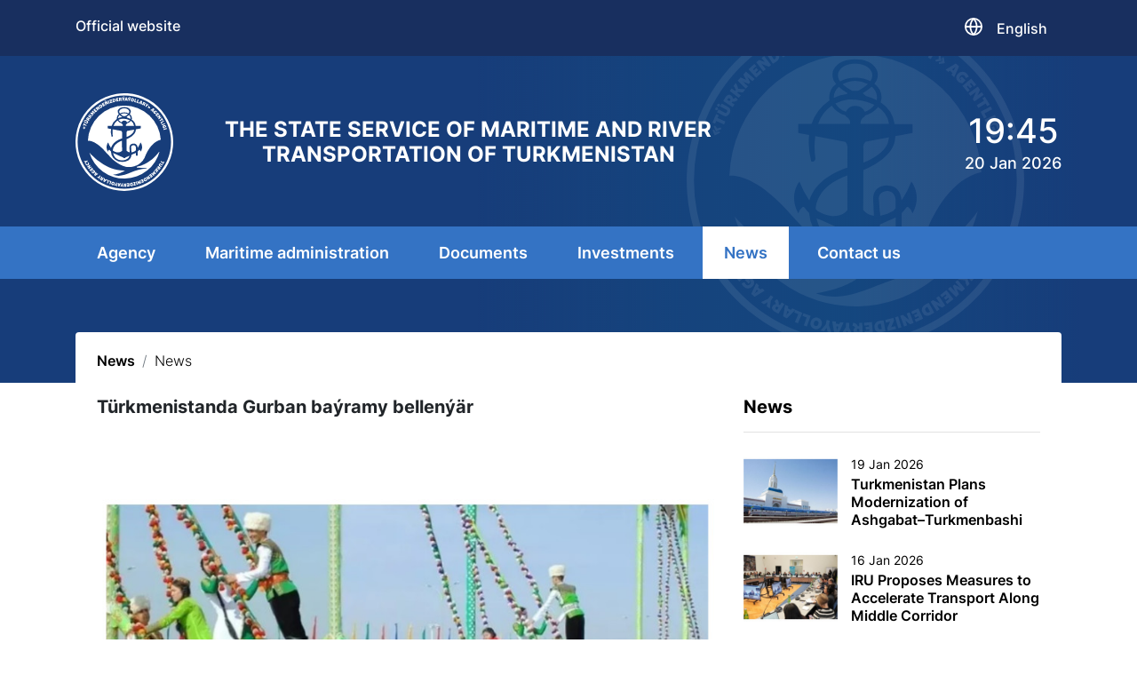

--- FILE ---
content_type: text/html; charset=UTF-8
request_url: https://tmrl.gov.tm/en/news/article/768
body_size: 8450
content:
<!DOCTYPE html>
<html lang="en">
<head>
    <meta charset="utf-8">
    <meta name="viewport" content="width=device-width, initial-scale=1">
    <meta name="csrf-token" content="ZnYsrfQrlywp3B6zkguS9ryVtLBGLLVklHuNBBbt">
    <title>Türkmenistanyň Deňiz we derýa ulaglary döwlet gullugy</title>
    <link rel="stylesheet" href="https://tmrl.gov.tm/css/bootstrap.min.css">
    <link rel="stylesheet" href="https://tmrl.gov.tm/css/custom.css">
    <link rel="stylesheet" href="https://tmrl.gov.tm/css/slick.css">
    <link rel="stylesheet" href="https://tmrl.gov.tm/css/slick-theme.css">
    <link rel="stylesheet" href="https://tmrl.gov.tm/css/responsive.css">

    <link rel="shortcut icon" href="https://tmrl.gov.tm/favicon/favicon.ico" type="image/x-icon"/>
    <link rel="apple-touch-icon" href="https://tmrl.gov.tm/favicon/apple-touch-icon.png"/>
    <link rel="android-chrome-icon" sizes="192x192" href="https://tmrl.gov.tm/favicon/android-chrome-192x192.png"/>
    <link rel="android-chrome-icon" sizes="512x512" href="https://tmrl.gov.tm/favicon/android-chrome-512x512.png"/>
    <link rel="shortcut icon" sizes="16x16" href="https://tmrl.gov.tm/favicon/favicon-16x16.png"/>
    <link rel="shortcut icon" sizes="32x32" href="https://tmrl.gov.tm/favicon/favicon-32x32.png"/>
    <script async defer data-website-id="a7f5e02f-9c2a-4069-88bb-48a829bcd88a" src="https://metrics.com.tm/ynamly.js"></script>
        <style>        .body-paragraph {            margin-top: 24px;            font-size: 20px;            font-family: "Inter";            text-align: justify !important;            text-justify: inter-word !important;        }    </style>    <style>
        .dropdown-menu {
            margin-top: 0;
        }

        .sticky {
            position: fixed;
            top: 0;
            width: 100%;
            transition: all 1s;
        }
        .list-body {
            margin-top: 12px;
            padding: 12px auto !important;
            font-size: 18px !important;
            font-family: "Inter", sans-serif;
        }

        .body-paragraph {
          font-family: "Inter", sans-serif !important;
          line-height: 24px !important;
          font-size: 18px !important;
        }
        .paragraph-item:last-of-type {
          /*border: none !important;*/
          margin-bottom: 20px !important;
        }
        .post-image {
          width: 100%;
          display: block;
          margin-left: auto;
          margin-right: auto;
          /*height: auto;*/
          /*max-height: 420px;*/
          max-width: 802.5px !important;
          margin-bottom: 10px;
          border-radius: 5px;
          object-fit: cover;
          -o-object-fit: cover;
          object-position: center;
          -o-object-position: center;
        }
        .body-paragraph {
          font-family: "Inter", sans-serif !important;
          line-height: 24px !important;
          font-size: 18px !important;
        }

        .rss {
          display: flex;
          align-items: center;
          line-height: normal;
          font-weight: bold;
          color: black !important;
          text-decoration: none !important;
        }
        .rss-logo {
          width: 22px;
          height: 22px;
          margin-left: 5px;
        }
        .rss-logo.hover {
          display: none;
        }
        .rss:hover .rss-logo {
          display: none;
        }
        .rss:hover .hover {
          display: block;
        }
    </style>
</head>
<body class="position-relative min-vh-100">
<button onclick="topFunction()" style="outline: none; box-shadow: none; background: #3473C4; border-color: #3473C4;"
        id="myBtn" class="btn cursor-pointer position-fixed border-0 text-18">
    <img class="d-inline-block align-middle" src="https://tmrl.gov.tm/img/chevrons-up.svg" alt="To top icon">
</button>
<div>
    <style>
    .language-header {
        height: 24px;
    }

    .languages .language-item {
        display: none;
        list-style: none;
    }

    .languages .language-item a {
        text-align: left;
        transition: all 0.2s ease-in;
        width: 132px;
        padding-right: 30px;
    }

    .languages .language-item.active {
        background: transparent;
        border-color: transparent;
        display: block;
    }

    .dropdown, .dropdown-item, .dropdown .nav-item {
        -webkit-appearance: none !important;
    }
</style>

<header class="position-absolute" style="top: 0; left: 0; right: 0;">
    <div class="bg-blue w-100 py-3 text-white">
        <div class="container">
            <div class="top-navbar">
                <div class="d-flex">
                    <div class="title">
                        <h6 class="text-medium text-16 pt-1">Official website</h6>
                    </div>
                    <div class="d-flex justify-content-end ml-auto align-items-center">
                        <img class="mb-1" style="height: 20px; width: 20px;" src="https://tmrl.gov.tm/img/globe.svg">
                        <div class="dropdown" style="-webkit-appearance:none; z-index: 100">
                            <a class="nav-item nav-link text-white py-0 outline-none box-shadow-none text-medium text-16" hreflang="en" style="-webkit-appearance:none;" href="https://tmrl.gov.tm/en/news/article/768" type="submit" id="dropdownAgency" data-toggle="dropdown" aria-haspopup="true" aria-expanded="false">
                                                                    English
                                                            </a>
                            <div class="dropdown-menu bg-transparent border-0 overflow-hidden" aria-labelledby="dropdownAgency">
                                                                                                                                                                                                                            <a hreflang="ru" href="https://tmrl.gov.tm/ru/news/article/768" class="dropdown-item text-white py-0 px-3 text-medium text-16 my-0 text-decoration-none" type="submit">Русский</a>
                                                                                                                                                                                    <a hreflang="tk" style="-webkit-appearance:none;" href="https://tmrl.gov.tm/tk/news/article/768" class="dropdown-item text-white py-0 px-3 text-medium text-16 my-0 text-decoration-none" type="submit">Türkmençe </a>
                                                                                                </div>
                        </div>
                    </div>
                </div>
            </div>
        </div>
    </div>

    <div class="main-navbar background-navbar position-relative" style="height: 368px; background: rgba(23,61,122,1); z-index: -1;">
        <div class="position-absolute h-100 w-100 bg-gradient"></div>
        <div class="container position-relative">
            <img class="position-absolute background-logo" src="https://tmrl.gov.tm/img/logo-grey.svg" style="height: 380px; width: 380px; top: -50px; right: 5%">
        </div>
    </div>

    <div class="position-relative main-navbar w-100">
        <div class="container logo-wrapper">
            <div class="d-flex py-4 text-white">
                <a href="https://tmrl.gov.tm/en" class="text-decoration-none mr-auto radius-4 text-white">
                    <div class="d-flex align-items-center my-3" style="">
                        <div class="logo mr-2">
                            <img src="https://tmrl.gov.tm/img/logo.svg" alt="Logo Icon">
                        </div>
                        <div class="logo-title ml-4 text-center">
                                                            <h6 class="text-24 text-bold text-uppercase my-0" style="max-width: 600px;">The State Service of Maritime and River Transportation of Turkmenistan</h6>

                                                    </div>
                    </div>
                </a>
                <div class="date" style="z-index: 1; margin-top: 36px">
                    <h4 class="text-38 text-medium my-0 text-center"
                        id="clock">00:45</h4>
                    <span class="text-medium text-18 my-0" id="date">21 1 2026</span>
                </div>
            </div>
        </div>

        <div id="newNavbar" class="bg-lighblue">
            <div class="container">
                <div class="d-flex align-items-center">
                    <div class="mr-auto">
                        <nav class="navbar navbar-expand-lg navbar-dark bg-transparent p-0">
                            <button class="navbar-toggler border-0 outline-none box-shadow-none" type="button" data-toggle="collapse" data-target="#navbarNavAltMarkup" aria-controls="navbarNavAltMarkup" aria-expanded="false" aria-label="Toggle navigation"><span class="navbar-toggler-icon"></span></button>
                            <div class="collapse navbar-collapse" id="navbarNavAltMarkup">
                                <div class="navbar-nav">
                                    <div class="dropdown">
                                        <a class="nav-item nav-link py-3 px-4 text-white text-semibold text-18 mr-2 " href="https://tmrl.gov.tm/en" type="button" id="dropdownAgency" data-toggle="dropdown" aria-haspopup="true" aria-expanded="false">Agency</a>
                                        <div class="dropdown-menu bg-transparent border-0 overflow-hidden" aria-labelledby="dropdownAgency">
                                            <div class="bg-white py-2" style="border-radius: 4px; box-shadow: 0 3px 6px rgba(0,0,0,0.16)">
                                                                                                    <a href="https://tmrl.gov.tm/en/agency/about" class="dropdown-item text-decoration-none pr-80 my-10 text-regular text-16" type="button">About agency</a>
                                                    <div class="mx-4 border-between"></div>
                                                                                                                                                    <a href="https://tmrl.gov.tm/en/agency/vision" class="dropdown-item text-decoration-none pr-80 text-regular text-16 my-10" type="button">Objectives and tasks</a>
                                                    <div class="mx-4 border-between"></div>
                                                                                                                                                    <a href="https://tmrl.gov.tm/en/agency/organizations?organization_id=default" class="dropdown-item text-decoration-none pr-80 text-regular text-16 my-10" type="button">Institutional enterprises</a>
                                                    <div class="mx-4 border-between"></div>
                                                                                                    <a href="https://tmrl.gov.tm/en/agency/production-information" class="dropdown-item text-decoration-none pr-80 text-regular text-16 my-10" type="button">Production Indicators</a>
                                                    <div class="mx-4 border-between"></div>
                                                                                                    <a href="https://tmrl.gov.tm/en/agency/international-cooperation" class="dropdown-item text-decoration-none pr-80 text-regular text-16 my-10" type="button">International cooperation</a>
                                                    <div class="mx-4 border-between"></div>
                                                                                                                                                    <a href="https://tmrl.gov.tm/en/agency/history" class="dropdown-item text-decoration-none pr-80 text-regular text-16 my-10" type="button">History</a>
                                                                                            </div>
                                        </div>
                                    </div>

                                    <div class="dropdown">
                                        <a class="nav-item nav-link py-3 px-4 text-white text-semibold text-18 mr-2 " href="https://tmrl.gov.tm/en/administration/about" type="button" id="dropdownAgency" data-toggle="dropdown" aria-haspopup="true" aria-expanded="false">Maritime administration</a>
                                        <div class="dropdown-menu bg-transparent border-0 overflow-hidden" aria-labelledby="dropdownAgency">
                                            <div class="bg-white py-2" style="border-radius: 4px; box-shadow: 0 3px 6px rgba(0,0,0,0.16)">
                                                                                                    <a href="https://tmrl.gov.tm/en/administration/about" class="dropdown-item text-decoration-none pr-80 my-10 text-regular text-16" type="button">About the Maritime Administration</a>
                                                    <div class="mx-4 border-between"></div>
                                                                                                    <a href="https://tmrl.gov.tm/en/administration/structure" class="dropdown-item text-decoration-none pr-80 text-regular text-16 my-10" type="button">Structure</a>
                                                    <div class="mx-4 border-between"></div>
                                                    <a href="https://tmrl.gov.tm/en/administration/services" class="dropdown-item text-decoration-none pr-80 text-regular text-16 my-10" type="button">Services</a>
                                                    <div class="mx-4 border-between"></div>
                                                    <a href="https://tmrl.gov.tm/en/administration/ports" class="dropdown-item text-decoration-none pr-80 text-regular text-16 my-10" type="button">Ports and port points</a>
                                            </div>
                                        </div>
                                    </div>

                                    <div class="dropdown">
                                        <a class="nav-item nav-link py-3 px-4 text-white text-semibold text-18 mr-2 " href="https://tmrl.gov.tm/en/documents" type="button">Documents</a>
                                    </div>
                                                                            <a class="nav-item nav-link text-white py-3 px-4 text-semibold text-18 mr-2 " href="https://tmrl.gov.tm/en/investments/program">Investments</a>
                                                                        <div class="dropdown">
                                        <a class="nav-item nav-link py-3 px-4 text-white text-semibold text-18 mr-2 active" href="https://tmrl.gov.tm/en/news" type="buttons" id="dropdownAgency" data-toggle="dropdown" aria-haspopup="true" aria-expanded="false">News</a>
                                        <div class="dropdown-menu bg-transparent border-0 overflow-hidden" aria-labelledby="dropdownAgency">
                                            <div class="bg-white py-2" style="border-radius: 4px; box-shadow: 0 3px 6px rgba(0,0,0,0.16)">
                                                <a href="https://tmrl.gov.tm/en/news" class="dropdown-item text-decoration-none pr-80 my-10 text-regular text-16" type="button">News</a>
                                                <div class="mx-4 border-between"></div>
                                                <a href="https://tmrl.gov.tm/en/news/articles" class="dropdown-item text-decoration-none pr-80 text-regular text-16 my-10" type="button">Article</a>
                                                <div class="mx-4 border-between"></div>
                                                <a href="https://tmrl.gov.tm/en/news/announcements" class="dropdown-item text-decoration-none pr-80 text-regular text-16 my-10" type="button">Announcements</a>
                                                <div class="mx-4 border-between"></div>
                                                <a href="https://tmrl.gov.tm/en/news/photo-gallery" class="dropdown-item text-decoration-none pr-80 my-10 text-regular text-16" type="button">Photo gallery</a>
                                                <div class="mx-4 border-between"></div>
                                                <a href="https://tmrl.gov.tm/en/news/video-gallery" class="dropdown-item text-decoration-none pr-80 my-10 text-regular text-16" type="button">Video gallery</a>
                                                <div class="mx-4 border-between"></div>
                                                <a href="https://tmrl.gov.tm/en/news/tenders" class="dropdown-item text-decoration-none pr-80 my-10 text-regular text-16" type="button">Tenders</a>
                                                <div class="mx-4 border-between"></div>
                                                <a href="https://tmrl.gov.tm/en/news/vacancies" class="dropdown-item text-decoration-none pr-80 my-10 text-regular text-16" type="button">Vacancies</a>
                                            </div>
                                        </div>
                                    </div>
                                    <a class="nav-item nav-link text-white py-3 px-4 text-semibold text-18 " href="https://tmrl.gov.tm/en/contact">Contact us</a>
                                </div>
                            </div>
                        </nav>
                    </div>
                    
                    
                    
                </div>
            </div>
        </div>
    </div>
</header>

</div>
<div class="main">
        <section class="mb-80" style="padding-top: 374px;">        <div class="container">            <div class="bg-white px-2" style="border-radius: 4px">                <div class="pt-2">                    <nav aria-label="breadcrumb" class="bg-transparent ">                        <ol class="breadcrumb bg-transparent">                            <li class="breadcrumb-item text-semibold"><a class="text-dark" href="https://tmrl.gov.tm/en/news">News</a></li>                            <li class="breadcrumb-item active text-proba-light" aria-current="page">                                                                    <span class="text-dark">News</span>                                                            </li>                        </ol>                    </nav>                </div>                <div class="row px-3">                    <div class="col-lg-8">                        <h6 class="text-bold text-20 mb-3">Türkmenistanda Gurban baýramy bellenýär</h6>                        <div class="my-4">                            <div class="image-container my-4" style="">
    <img class="post-image  h-100 w-100" src=" https://tmrl.gov.tm/storage/temp/EfCnYhnraqeOtdhw1Qfc3UQNAH5Tng7VDG51Pq6nMubllRLsfy8ZpLPVtKtZ-820x720.jpg " alt=" ">
</div>
<p class="text-regular body-paragraph"> Şu günler türkmen halky Gurban baýramyny giňden belläp geçýär. Ýurdumyzda ata-babalarymyzdan miras galan däp-dessurlara laýyklykda gurbanlyk sadakalary berilýär. </p>
<p class="text-regular body-paragraph"> Şu ýyl Gurban baýramynyň bellenýän günleri 16–17-18-nji iýuna düşýär. Ýurdumyzda şol günler iş güni däl diýlip yglan edildi. Türkmenistanyň Ministrler Kabinetiniň 14-nji iýunda geçirilen mejlisinde Türkmenistanyň Prezidenti 2024-nji ýylyň 16-njy iýunyna düşýän dynç gününi 19-njy iýuna — çarşenbe gününe geçirmek baradaky resminama gol çekdi. </p>
<p class="text-regular body-paragraph"> Gurban baýramynyň geçirilýän günlerde ýurdumyzyň tanymal bagşylary, sungat işgärleri we çeper höwesjeňler etraplaryň dolandyryş merkezleriniň meýdançalaryndaky bezelen sahnalarda guralýan köpçülikleýin dabaralarda çykyş edýärler. </p>
<p class="text-regular body-paragraph"> Belent hiňňildikler, ahalteke bedewlerine atlanan çapyksuwar ýigitler, sport ýaryşlary we milli oýunlar, baýramçylyk dabaralary hem-de naz-nygmatly desterhanlar mukaddes Gurban baýramyna bagyşlanan medeni çäreleriň umumy keşbini döredýär. </p>
<p class="text-regular body-paragraph"> Däp bolşy ýaly, Gurban baýramynyň ilkinji gününde ýurdumyzyň ähli metjitlerinde baýram namazy okalýar. </p>
<p class="text-regular body-paragraph"> Gurban baýramynyň bellenýän günleri her öýde myhmanlar üçin baýramçylyk desterhanlary giňden ýazylyp, ýurdumyzyň parahat, ilimiziň asuda bolmagy Beýik Biribardan dileg edilýär. </p>
<p class="text-regular body-paragraph"> Goý, Gurbanlyk sadakalaryňyz Beýik Biribaryň dergähinde kabul bolup, ýürekleriňiz ýagşylyk we mähir nury bilen dolsun! </p>
                                                                                </div>                    </div>                    <div class="col-lg-4">                        <h6 class="text-bold text-20 mb-3">                                                            <span class="text-dark">News</span>                                                    </h6>                        <div class="border-between"></div>                                                                                    <a href="https://tmrl.gov.tm/en/news/article/1619" class="text-decoration-none text-dark">                                    <div class="row my-4 overflow-hidden news-item">                                        <div class="col-lg-4 col-md-4 col-sm-4 pr-0">                                            <div class="news-image radius-4 overflow-hidden" style="height: 84px">                                                <img class="h-100 w-100 object-fit object-position" src="https://tmrl.gov.tm/storage/articles/1619/cKrRvf0MZoS5lrgDDdyp-240x240.jpg" alt="">                                            </div>                                        </div>                                        <div class="col-lg-8 col-md-8 col-sm-8 overflow-hidden" style="height: 84px">                                            <span class="text-14 text-regular mt-0">19 Jan 2026</span>                                            <h6 class="text-16 text-semibold line-height-20">Turkmenistan Plans Modernization of Ashgabat–Turkmenbashi Railway</h6>                                        </div>                                    </div>                                </a>                                                            <a href="https://tmrl.gov.tm/en/news/article/1618" class="text-decoration-none text-dark">                                    <div class="row my-4 overflow-hidden news-item">                                        <div class="col-lg-4 col-md-4 col-sm-4 pr-0">                                            <div class="news-image radius-4 overflow-hidden" style="height: 84px">                                                <img class="h-100 w-100 object-fit object-position" src="https://tmrl.gov.tm/storage/articles/1618/EdGtas0Llh04NPNgAa8W-240x240.jpg" alt="">                                            </div>                                        </div>                                        <div class="col-lg-8 col-md-8 col-sm-8 overflow-hidden" style="height: 84px">                                            <span class="text-14 text-regular mt-0">16 Jan 2026</span>                                            <h6 class="text-16 text-semibold line-height-20">IRU Proposes Measures to Accelerate Transport Along Middle Corridor</h6>                                        </div>                                    </div>                                </a>                                                            <a href="https://tmrl.gov.tm/en/news/article/1617" class="text-decoration-none text-dark">                                    <div class="row my-4 overflow-hidden news-item">                                        <div class="col-lg-4 col-md-4 col-sm-4 pr-0">                                            <div class="news-image radius-4 overflow-hidden" style="height: 84px">                                                <img class="h-100 w-100 object-fit object-position" src="https://tmrl.gov.tm/storage/articles/1617/mWnRBcSBUS4utvXRqqVd-240x240.jpg" alt="">                                            </div>                                        </div>                                        <div class="col-lg-8 col-md-8 col-sm-8 overflow-hidden" style="height: 84px">                                            <span class="text-14 text-regular mt-0">15 Jan 2026</span>                                            <h6 class="text-16 text-semibold line-height-20">Turkmenistan, EU Discuss Preparations for Upcoming High-Level Visits</h6>                                        </div>                                    </div>                                </a>                                                            <a href="https://tmrl.gov.tm/en/news/article/1616" class="text-decoration-none text-dark">                                    <div class="row my-4 overflow-hidden news-item">                                        <div class="col-lg-4 col-md-4 col-sm-4 pr-0">                                            <div class="news-image radius-4 overflow-hidden" style="height: 84px">                                                <img class="h-100 w-100 object-fit object-position" src="https://tmrl.gov.tm/storage/articles/1616/y68bR7g8QD9KGEvSuiYS-240x240.jpg" alt="">                                            </div>                                        </div>                                        <div class="col-lg-8 col-md-8 col-sm-8 overflow-hidden" style="height: 84px">                                            <span class="text-14 text-regular mt-0">14 Jan 2026</span>                                            <h6 class="text-16 text-semibold line-height-20">Turkmenistan Rescues Crew of Iranian Cargo Vessel in Caspian Sea</h6>                                        </div>                                    </div>                                </a>                                                            <a href="https://tmrl.gov.tm/en/news/article/1615" class="text-decoration-none text-dark">                                    <div class="row my-4 overflow-hidden news-item">                                        <div class="col-lg-4 col-md-4 col-sm-4 pr-0">                                            <div class="news-image radius-4 overflow-hidden" style="height: 84px">                                                <img class="h-100 w-100 object-fit object-position" src="https://tmrl.gov.tm/storage/articles/1615/PJzaOlp4v1ujVeO4C047-240x240.jpg" alt="">                                            </div>                                        </div>                                        <div class="col-lg-8 col-md-8 col-sm-8 overflow-hidden" style="height: 84px">                                            <span class="text-14 text-regular mt-0">14 Jan 2026</span>                                            <h6 class="text-16 text-semibold line-height-20">Meeting Dedicated to the Year of &quot;Independent, Permanently Neutral Turkmenistan – Land of Horses and Great Aspirations&quot;</h6>                                        </div>                                    </div>                                </a>                                                            <a href="https://tmrl.gov.tm/en/news/article/1614" class="text-decoration-none text-dark">                                    <div class="row my-4 overflow-hidden news-item">                                        <div class="col-lg-4 col-md-4 col-sm-4 pr-0">                                            <div class="news-image radius-4 overflow-hidden" style="height: 84px">                                                <img class="h-100 w-100 object-fit object-position" src="https://tmrl.gov.tm/storage/articles/1614/dcCk5zAV9JCJinbEKp2i-240x240.jpg" alt="">                                            </div>                                        </div>                                        <div class="col-lg-8 col-md-8 col-sm-8 overflow-hidden" style="height: 84px">                                            <span class="text-14 text-regular mt-0">13 Jan 2026</span>                                            <h6 class="text-16 text-semibold line-height-20">Сooperation with the UN Regional Centre for Preventive Diplomacy for Central Asia were discussed at the Ministry of Foreign Affairs of Turkmenistan</h6>                                        </div>                                    </div>                                </a>                                                            <a href="https://tmrl.gov.tm/en/news/article/1613" class="text-decoration-none text-dark">                                    <div class="row my-4 overflow-hidden news-item">                                        <div class="col-lg-4 col-md-4 col-sm-4 pr-0">                                            <div class="news-image radius-4 overflow-hidden" style="height: 84px">                                                <img class="h-100 w-100 object-fit object-position" src="https://tmrl.gov.tm/storage/articles/1613/77AorIZrH3zNhHOoX4im-240x240.jpg" alt="">                                            </div>                                        </div>                                        <div class="col-lg-8 col-md-8 col-sm-8 overflow-hidden" style="height: 84px">                                            <span class="text-14 text-regular mt-0">12 Jan 2026</span>                                            <h6 class="text-16 text-semibold line-height-20">Present vectors of Turkmen-Azerbaijani ties discussed</h6>                                        </div>                                    </div>                                </a>                                                            <a href="https://tmrl.gov.tm/en/news/article/1612" class="text-decoration-none text-dark">                                    <div class="row my-4 overflow-hidden news-item">                                        <div class="col-lg-4 col-md-4 col-sm-4 pr-0">                                            <div class="news-image radius-4 overflow-hidden" style="height: 84px">                                                <img class="h-100 w-100 object-fit object-position" src="https://tmrl.gov.tm/storage/articles/1612/KPKEsQlZuFlYv6MQ5Lxl-240x240.jpg" alt="">                                            </div>                                        </div>                                        <div class="col-lg-8 col-md-8 col-sm-8 overflow-hidden" style="height: 84px">                                            <span class="text-14 text-regular mt-0">12 Jan 2026</span>                                            <h6 class="text-16 text-semibold line-height-20">The successive meeting of the Interdepartmental Commission of Turkmenistan on the Caspian Sea was held at the Ministry of Foreign Affairs of Turkmenistan</h6>                                        </div>                                    </div>                                </a>                                                            <a href="https://tmrl.gov.tm/en/news/article/1611" class="text-decoration-none text-dark">                                    <div class="row my-4 overflow-hidden news-item">                                        <div class="col-lg-4 col-md-4 col-sm-4 pr-0">                                            <div class="news-image radius-4 overflow-hidden" style="height: 84px">                                                <img class="h-100 w-100 object-fit object-position" src="https://tmrl.gov.tm/storage/articles/1611/zovk9zNsAtySSq3rK55Y-240x240.jpg" alt="">                                            </div>                                        </div>                                        <div class="col-lg-8 col-md-8 col-sm-8 overflow-hidden" style="height: 84px">                                            <span class="text-14 text-regular mt-0">09 Jan 2026</span>                                            <h6 class="text-16 text-semibold line-height-20">Turkmenistan Showcases Economic Opportunities at Turkic Chambers of Commerce Meeting</h6>                                        </div>                                    </div>                                </a>                                                            <a href="https://tmrl.gov.tm/en/news/article/1610" class="text-decoration-none text-dark">                                    <div class="row my-4 overflow-hidden news-item">                                        <div class="col-lg-4 col-md-4 col-sm-4 pr-0">                                            <div class="news-image radius-4 overflow-hidden" style="height: 84px">                                                <img class="h-100 w-100 object-fit object-position" src="https://tmrl.gov.tm/storage/articles/1610/UGvKhIwREe8ZGQjzfyFi-240x240.jpg" alt="">                                            </div>                                        </div>                                        <div class="col-lg-8 col-md-8 col-sm-8 overflow-hidden" style="height: 84px">                                            <span class="text-14 text-regular mt-0">08 Jan 2026</span>                                            <h6 class="text-16 text-semibold line-height-20">Official Website of the Gurbanguly Berdimuhamedov Charitable Foundation Launched</h6>                                        </div>                                    </div>                                </a>                                                                        </div>                </div>            </div>        </div>    </section></div>
<div>
    <footer class="position-absolute w-100 py-5">
  <div class="footer-baloon position-absolute float-left">
    <img class="" src="https://tmrl.gov.tm/img/footer-baloon.png" alt="Footer Baloon Caption">
  </div>
  <div class="container mt-100">
    <div class="row">
      <div class="col-lg-3 col-md-6 col-sm-6 mb-4 agency-footer-links">
        <h6 class="text-20 text-bold text-white">Agency</h6>
        <ul class="list-group list-unstyled mt-4">
          <li class="list-group-item bg-transparent px-0 py-2 mt-2 border-0 text-medium text-16"><a
              href="https://tmrl.gov.tm/en/agency/about"
              class="text-decoration-none text-white">About agency</a></li>
                      <li class="list-group-item bg-transparent px-0 py-2 border-0 text-medium text-16"><a
                href="https://tmrl.gov.tm/en/agency/vision"
                class="text-decoration-none text-white">Objectives and tasks</a></li>
                                <li class="list-group-item bg-transparent px-0 py-2 border-0 text-medium text-16"><a
                href="https://tmrl.gov.tm/en/agency/organizations"
                class="text-decoration-none text-white">Institutional enterprises</a>
            </li>
                    <li class="list-group-item bg-transparent px-0 py-2 border-0 text-medium text-16"><a
              href="https://tmrl.gov.tm/en/agency/production-information"
              class="text-decoration-none text-white">Production Indicators</a></li>
                      <li class="list-group-item bg-transparent px-0 py-2 border-0 text-medium text-16"><a
                href="https://tmrl.gov.tm/en/agency/international-cooperation"
                class="text-decoration-none text-white">International cooperation</a>
            </li>
                                <li class="list-group-item bg-transparent px-0 py-2 border-0 text-medium text-16"><a
                href="https://tmrl.gov.tm/en/agency/history"
                class="text-decoration-none text-white">History</a></li>
                  </ul>
      </div>
      <div class="col-lg-3 col-md-6 col-sm-6 mb-4 administration-footer-links">
        <h6 class="text-20 text-bold text-white">Maritime administration</h6>
        <ul class="list-group list-unstyled mt-4">
                      <li class="list-group-item bg-transparent px-0 py-2 mt-2 border-0 text-medium text-16"><a
                href="https://tmrl.gov.tm/en/administration/about"
                class="text-decoration-none text-white">About the Maritime Administration</a></li>
                    <li class="list-group-item bg-transparent px-0 py-2 border-0 text-medium text-16"><a
              href="https://tmrl.gov.tm/en/administration/structure"
              class="text-decoration-none text-white">Structure</a></li>
          <li class="list-group-item bg-transparent px-0 py-2 border-0 text-medium text-16"><a
              href="https://tmrl.gov.tm/en/administration/services"
              class="text-decoration-none text-white">Services</a></li>
          <li class="list-group-item bg-transparent px-0 py-2 border-0 text-medium text-16"><a
              href="https://tmrl.gov.tm/en/administration/ports"
              class="text-decoration-none text-white">Ports and port points</a></li>
        </ul>
      </div>
      <div class="col-lg-3 col-md-6 col-sm-6 mb-4 news-footer-links">
        <h6 class="text-20 text-bold text-white">News</h6>
        <ul class="list-group list-unstyled mt-4">
          <li class="list-group-item bg-transparent px-0 py-2 mt-2 border-0 text-medium text-16"><a
              href="https://tmrl.gov.tm/en/news"
              class="text-decoration-none text-white">News</a></li>
          <li class="list-group-item bg-transparent px-0 py-2 border-0 text-medium text-16"><a
              href="https://tmrl.gov.tm/en/news/articles"
              class="text-decoration-none text-white">Article</a></li>
          <li class="list-group-item bg-transparent px-0 py-2 border-0 text-medium text-16"><a
              href="https://tmrl.gov.tm/en/news/photo-gallery"
              class="text-decoration-none text-white">Photo gallery</a></li>
          <li class="list-group-item bg-transparent px-0 py-2 border-0 text-medium text-16"><a
              href="https://tmrl.gov.tm/en/news/video-gallery"
              class="text-decoration-none text-white">Video gallery</a></li>
          <li class="list-group-item bg-transparent px-0 py-2 border-0 text-medium text-16"><a
              href="https://tmrl.gov.tm/en/news/tenders"
              class="text-decoration-none text-white">Tenders</a></li>
          <li class="list-group-item bg-transparent px-0 py-2 border-0 text-medium text-16"><a
              href="https://tmrl.gov.tm/en/news/vacancies"
              class="text-decoration-none text-white">Vacancies</a></li>
        </ul>
      </div>
      <div class="col-lg-3 col-md-6 col-sm-6">
        <h6 class="text-20 text-bold text-white">Contact us</h6>
        <ul class="list-group list-unstyled mt-4">
          <li class="list-group-item bg-transparent px-0 py-2 mt-2 border-0 text-medium text-16 mb-3"><a
              href="#" class="text-decoration-none text-white">Shagadam street, Turkmenbashi city, house 8 "A", 745000, Turkmenistan</a></li>
          <li class="list-group-item bg-transparent px-0 py-2 border-0 text-medium text-16"><a href="#"
                                                                                               class="text-decoration-none text-white">Telephone              : +993 243 60793</a></li>
          <li class="list-group-item bg-transparent px-0 py-2 border-0 text-medium text-16"><a href="#"
                                                                                               class="text-decoration-none text-white">Fax              : +993 243 60744</a></li>
          <li class="list-group-item bg-transparent px-0 py-2 border-0 text-medium text-16"><a href="#"
                                                                                               class="text-decoration-none text-white">foreign_dept@tmrl.gov.tm</a>
          </li>
        </ul>
      </div>
    </div>

    <div class="footer-logo-wrapper row text-center mt-5">
      <div class="col-lg-5 col-md-5 col-sm-5 line d-flex align-items-center pr-0">
        <div class="w-100" style="height: 1px; background: rgba(68,95,151,1);"></div>
      </div>
      <div class="col-lg-2 col-md-2 col-sm-2 col-xs-2">
        <div class="footer-logo" style="height: 80px">
          <a class="text-decoration-none text-white" href="https://tmrl.gov.tm/en">
            <img src="https://tmrl.gov.tm/img/logo.svg" class="w-100 h-100" alt="Footer Logo Caption">
          </a>
        </div>
      </div>
      <div class="col-lg-5 col-md-5 col-sm-5 line d-flex align-items-center pl-0">
        <div class="w-100" style="height: 1px; background: rgba(68,95,151,1);"></div>
      </div>
    </div>
    <h6 class="text-regular text-14 text-center mt-4 text-white position-relative">
      The State Service of Maritime and River Transportation of Turkmenistan &copy;
      <script>document.write(new Date().getFullYear());</script>
    </h6>
  </div>
  <div class="container text-center d-phone-none">
    <a href="https://www.flagcounter.me/details/cy5"><img src="https://www.flagcounter.me/cy5/" alt="Flag Counter"></a>
  </div>
</footer>
</div>

<script src="https://tmrl.gov.tm/js/jquery-3.5.1.min.js"></script>
<script src="https://tmrl.gov.tm/js/slick.min.js"></script>
<script src="https://tmrl.gov.tm/js/popper.min.js"></script>
<script src="https://tmrl.gov.tm/js/bootstrap.min.js"></script>
    <script>
        var windowSize = window.screen.availWidth;
        if (windowSize > 992) {
            $(function () {
                $el_languages = $('.language-header');
                $el_languages.hover(function () {
                    $el_languages.find('li').show();
                }, function () {
                    $el_languages.find('li:not(.active)').hide();
                });
            });
        }

        $('.dropdown-toggle').on('click', function (e) {
            $(this).parent().toggleClass('open');
            $(this).parent().siblings().removeClass('open');
        });


        var time = {};
        (function () {
            var clock = document.getElementById('clock');
            var date = document.getElementById('date');
            (function tick() {
                var minutes, d = new Date();
                time.weekday = d.getDay();
                time.day = d.getDate();
                time.month = d.getMonth() + 1;
                time.year = d.getFullYear();
                time.minutes = d.getMinutes();
                time.hours = d.getHours();
                time.seconds = d.getSeconds();
                time.ms = d.getMilliseconds();
                minutes = (time.minutes < 10 ? '0' + time.minutes : time.minutes);
                let months = JSON.parse('{"1":"Jan","2":"Feb","3":"Mar","4":"Apr","5":"May","6":"Jun","7":"Jul","8":"Aug","9":"Sep","10":"Oct","11":"Nov","12":"Dec"}');
                clock.innerHTML = time.hours + ':' + minutes;
                date.innerHTML = time.day + ' ' + months[time.month] + ' ' + time.year;
                window.setTimeout(tick, 1000);
            }());
        }());
    </script>
<script>

    $(document).ready(function () {
        var windowSize = window.screen.availWidth;
        if (windowSize > 992) {
            $(".dropdown").hover(function () {
                var dropdownMenu = $(this).children(".dropdown-menu");
                if (dropdownMenu.is(":visible")) {
                    dropdownMenu.parent().toggleClass("open");

                }
            });
            $('.dropdown > a').click(function () {
                location.href = this.href;
            })

        }
    });

    let mybutton = document.getElementById("myBtn");
    window.addEventListener('scroll', scrollFunction);

    function scrollFunction() {
        if (document.body.scrollTop > 20 || document.documentElement.scrollTop > 20) {
            mybutton.style.display = "block";
        } else {
            mybutton.style.display = "none";
        }
    }

    function topFunction() {
        $("html, body").animate({scrollTop: 0}, "slow");
    }

    window.onscroll = function () {
        myFunction()
    };

    var navbar = document.getElementById("newNavbar");
    var sticky = navbar.offsetTop + 62;

    function myFunction() {
        if (window.pageYOffset >= sticky) {
            navbar.classList.add("sticky")
        } else {
            navbar.classList.remove("sticky");
        }
    }
</script>
</body>
</html>


--- FILE ---
content_type: text/css
request_url: https://tmrl.gov.tm/css/custom.css
body_size: 10262
content:
@font-face {    font-family: 'Proba Pro';    src: url('../fonts/Proba Pro.otf')}@font-face {    font-family: 'Proba Pro Medium';    src: url('../fonts/Proba Pro Medium.otf')}@font-face {    font-family: 'Proba Pro Bold';    src: url('../fonts/Proba Pro Bold.otf')}@font-face {    font-family: 'Proba Pro SemiBold';    src: url('../fonts/Proba Pro SemiBold.otf')}@font-face {    font-family: 'Proba Pro Light';    src: url('../fonts/Proba Pro Light.otf')}@font-face {    font-family: 'Inter';    font-weight: 300;    src: url('../fonts/Inter/Inter-Light.ttf');}@font-face {    font-family: 'Inter';    font-weight: 400;    src: url('../fonts/Inter/Inter-Regular.ttf');}@font-face {    font-family: 'Inter';    font-weight: 500;    src: url('../fonts/Inter/Inter-Medium.ttf');}@font-face {    font-family: 'Inter';    font-weight: 600;    src: url('../fonts/Inter/Inter-SemiBold.ttf');}@font-face {    font-family: 'Inter';    font-weight: 700;    src: url('../fonts/Inter/Inter-Bold.ttf');}body::after {    content: '';    display: block;    height: 740px;}.page-item .page-link {    outline: none !important;    box-shadow: none !important;}.text-proba-light {    -webkit-font-smoothing: antialiased;    -moz-osx-font-smoothing: grayscale;    font-family: "Inter", sans-serif !important;    font-weight: 300;}.breadcrumb-item a {    z-index: 0;    font-family: "Inter", serif;    font-weight: 600;    text-decoration: none !important;}.text-justified {    text-align: justify !important;    text-justify: inter-word !important;}.text-regular {    -webkit-font-smoothing: antialiased;    -moz-osx-font-smoothing: grayscale;    font-family: "Inter", sans-serif;}.text-medium {    -webkit-font-smoothing: antialiased;    -moz-osx-font-smoothing: grayscale;    font-family: "Inter", sans-serif;    font-weight: 500;}.logo-wrapper {    margin-top: -366px;}.text-semibold {    -webkit-font-smoothing: antialiased;    -moz-osx-font-smoothing: grayscale;    font-family: "Inter", sans-serif;    font-weight: 600;}.text-bold {    font-family: "Inter", sans-serif;    font-weight: 700;}.bg-blue {    background: #182F5F;}.bg-gradient {    background: -webkit-linear-gradient(90deg, rgba(23, 61, 122, 1) 42%, rgba(0, 159, 171, 0.07) 60%, rgba(0, 159, 171, 0.1) 75%, rgba(23, 61, 122, 1) 95%);    background: linear-gradient(90deg, rgba(23, 61, 122, 1) 42%, rgba(0, 159, 171, 0.07) 60%, rgba(0, 159, 171, 0.1) 75%, rgba(23, 61, 122, 1) 95%);}.bg-light-turquose {    background: #F3F9FC !important;}.bg-lighblue {    background: #3473C4;}.bg-light {    background: #F8F8F8 !important;}.bg-light-grey {    background: #EFEFEF !important;}.bg-circle {    background: #538ED9;    height: 50px;    width: 50px;    border-radius: 50%;}.text-14 {    font-size: 14px !important;}.text-16 {    font-size: 16px !important;}.text-18 {    font-size: 18px !important;}.text-20 {    font-size: 20px !important;}.text-22 {    font-size: 22px !important;}.line-height-18 {    line-height: 18px !important;}.line-height-20 {    line-height: 20px !important;}.line-height-24 {    line-height: 24px !important;}.line-height-26 {    line-height: 26px !important;}.line-height-28 {    line-height: 28px !important;}.line-height-30 {    line-height: 30px !important;}.text-24 {    font-size: 24px !important;}.text-30 {    color: #1C4E9F;    font-size: 30px !important;}.text-30-dark {    font-size: 30px !important;}.input-border-color {    border-color: #cccccc !important;}.text-38 {    font-size: 38px !important;}.mt-80 {    margin-top: 80px;}.mb-80 {    margin-bottom: 80px;}.pl-80 {    padding-left: 80px !important;}.pr-80 {    padding-right: 80px !important;}.mt-100 {    margin-top: 100px;}.my-10 {    margin-top: 10px !important;    margin-bottom: 10px !important;}.text-dark {    color: #000 !important;}.text-light-dark {    color: #212529 !important;}.text-muted {    color: #4e4e4e !important;}.text-light-blue {    color: #3473C4 !important;}.text-blue {    color: #173D7A !important;}#newNavbar {    transition: all 0.3s ease-in-out;}.main-navbar {        transition: all 0.3s ease-in-out;    /*bottom: 28%;*/    z-index: 10;}.news-item .news-image img {    transition: all 0.5s ease-in-out;}.news-item:hover .news-image img {    transform: scale(1.1);}.main-news .news-image {    border-radius: 4px !important;    height: 90px !important;    width: 90px !important;}.object-fit {    object-fit: cover !important;}.object-position {    object-position: center !important;}.outline-none {    outline: none !important;}.radius-4 {    border-radius: 4px !important;}.hover-curser:hover {    cursor: pointer;}.box-shadow-none {    box-shadow: none !important;}.card-shadow {    box-shadow: 0 1px 6px rgba(0, 0, 0, 0.16) !important;}.btn-icon-2:hover,.btn-icon-1:hover {    background: #3473C4 !important;    color: white;}.border-between {    height: 1px !important;    background: #E2E2E2 !important;}.navbar .nav-link {    transition: all 0.3s ease-in-out;}.sidebar .list-group-item a:hover,.navbar .nav-link:hover {    color: #3473C4 !important;    background: #fff !important;}.dropdown-menu .dropdown-item:hover {    background: none !important;    color: #3473C4 !important;}.main-navbar .active,.list-group-item .active {    color: #3473C4 !important;    background: #fff !important;}.nav-pills .nav-link.active, .nav-pills .show > .nav-link {    background: transparent !important;    color: #3473C4 !important;}.structure .list-group li,.news .list-group li {    transition: all 0.3s ease-in-out;}.structure .list-group li:hover,.news .list-group li:hover {    background: #f3f9fc !important;}.bg-light-purple {    background: #e7ebf1 !important;}.left-9 {    left: -9% !important;    transform: translate(80%, -50%);}.right-9 {    right: -9% !important;    transform: translate(-80%, -50%);}.btn-outline-primary {    color: #3473C4;    border-color: #3473C4 !important;}.active-page-item,.btn-outline-primary:hover {    color: #FFF;    background: #3473C4 !important;}.dashed-border {    border: 1px #d8d8d8 dashed;    top: 0;    left: 50%;    transform: translate(-50%, 0);}.item-border {    width: 4%;    border: 1px #d8d8d8 dashed;}.online-ticket-background {    height: 241px;    bottom: 0;    z-index: 0;    background: url("../img/hazar.jpg");    background-size: cover;    background-position: center;    background-repeat: no-repeat;}.purchase {    color: #173D7A;    box-shadow: 0 5px 4px rgba(23, 61, 122, 0.11) !important;}footer {    bottom: 0;    background: url("../img/footer-background.png");    background-size: 100% 100%;    background-position: center;    background-repeat: no-repeat;}.footer-baloon {    top: -68px;    z-index: 1;}.agency {    background: url("../img/agency-background.jpg");    background-size: 100% auto;    background-position: center;    background-repeat: no-repeat;}/*--------------------------------------------------------                    GALLERY--------------------------------------------------------*/.gallery-image-wrapper {    height: 220px;    transition: opacity 0.2s ease-in-out;}.gallery-image-wrapper:hover .card-body {    opacity: 1 !important;    background-color: #fff;    color: #000;}.gallery-image-wrapper .gallery-detail {    opacity: 1;    transition: opacity 0.1s ease-in-out;}.gallery-image-wrapper:hover .gallery-title-background {    opacity: 0.7 !important;}.gallery-image-wrapper .gallery-title-background,.gallery-image-wrapper:hover .gallery-detail {    opacity: 0;}.gallery .card-body {    border-top: 1px solid #EDEDF1;}.see-all,.icon-rigth {    transition: all 0.3s ease-in;}.all-news:hover .see-all,.card-body:hover .icon-rigth {    transform: translate(6px, 0);}.gallery-title-background {    top: 0;    left: 0;    opacity: 0;    height: 170px !important;}.gallery-title {    padding: 0 50px;    top: 50%;    left: 50%;    transform: translate(-50%, -50%);}.gallery-image-wrapper .card-body {    bottom: 0;    opacity: 0;}.gallery-detail {    right: 10px;    bottom: 11px;}.gallery-date span {    background-color: #212121ba;    border-color: #212121ba;    padding: 6px 12px 3px;}.gallery-photos span {    background-color: #3473C4;    border-color: #3473C4;    padding: 6px 12px 3px;}/*--------------------------------------------------------                    Scroll to top--------------------------------------------------------*/#myBtn {    display: none;    bottom: 4% !important;    right: 2%;    z-index: 99;}#myBtn:hover {    -webkit-animation-name: hvr-wobble-vertical;    animation-name: hvr-wobble-vertical;    -webkit-animation-duration: 1s;    animation-duration: 1s;    -webkit-animation-timing-function: ease-in-out;    animation-timing-function: ease-in-out;    -webkit-animation-iteration-count: 1;    animation-iteration-count: 1;}#myBtn img {    height: 36px;    width: 28px;    -webkit-transform: perspective(1px) translateZ(0);    transform: perspective(1px) translateZ(0);    box-shadow: 0 0 1px rgba(0, 0, 0, 0);}@-webkit-keyframes hvr-wobble-vertical {    16.65% {        -webkit-transform: translateY(8px);        transform: translateY(8px);    }    33.3% {        -webkit-transform: translateY(-6px);        transform: translateY(-6px);    }    49.95% {        -webkit-transform: translateY(4px);        transform: translateY(4px);    }    66.6% {        -webkit-transform: translateY(-2px);        transform: translateY(-2px);    }    83.25% {        -webkit-transform: translateY(1px);        transform: translateY(1px);    }    100% {        -webkit-transform: translateY(0);        transform: translateY(0);    }}.investment-wrapper span, .vacancy-wrapper span {    transition: all 0.2s ease-in-out;}.investment-wrapper:hover span, .vacancy-wrapper:hover span {    color: #3473C4 !important;}

--- FILE ---
content_type: text/css
request_url: https://tmrl.gov.tm/css/responsive.css
body_size: 11854
content:
@media (max-width: 575.98px) {
    .custom-font-size {
        font-size: 1rem !important;
    }

    .d-phone-none {
        display: none !important;
    }

    body::after {
        height: 580px;
    }

    .purchase {
        padding-top: 4px !important;
        padding-bottom: 4px !important;
        padding-left: 12px !important;
        padding-right: 12px !important;
    }

    .marine-traffic {
        height: 48px !important;
    }

    .content .text-30 {
        margin-bottom: 0 !important;
        font-size: 28px !important;
    }

    .official .col-lg-6:last-child {
        padding-left: 0 !important;
        padding-top: 0 !important;
    }

    .date,
    /*.background-logo,*/
    .agency-footer-links,
    .administration-footer-links,
    .news-footer-links,
    .latest-production-info-title,
    .production-card,
    .transport-diplomacy,
    .slick-content,
    .line {
        display: none !important;
    }

    .main-navbar {
        height: 340px !important;
    }

    .logo-wrapper .py-4 {
        padding-bottom: 0 !important;
    }

    .main section:first-child {
        padding-top: 330px !important;
    }

    footer {
        background-size: cover !important;
    }

    footer .container .row {
        text-align: center;
    }

    footer .list-group {
        margin-top: 0 !important;
    }

    footer .list-group .list-group-item {
        padding-top: 2px !important;
        margin-top: 0 !important;
        padding-bottom: 2px !important;
    }

    .footer-logo-wrapper {
        margin-top: 24px !important;
    }

    .logo img {
        height: 64px;
        width: 64px;
        margin-bottom: 24px;
    }

    .logo-title {
        margin-left: 0 !important;
    }

    .logo-wrapper div:first-child {
        text-align: center;
        display: block !important;
    }

    .background-logo {
        width: 90% !important;
    }

    .news-item .pl-2 {
        padding-top: 12px;
        padding-left: 15px !important;
    }

    .news-wrapper .col-sm-3 {
        width: auto;
        padding-right: 0 !important;
    }

    .main-news .pl-4 {
        padding-left: 44px !important;
    }

    .news-item .pr-0 {
        padding-right: 15px !important;
    }

    .news-image {
        height: 112px !important;
        margin-bottom: 12px;
    }

    .article-content {
        height: 112px !important;
    }

    .bg-blue {
        padding-top: 8px !important;
        padding-bottom: 8px !important;
    }

    .logo-title h6, .logo-title span {
        font-size: 18px !important;
    }

    .slick-content {
        margin-left: 0 !important;
    }

    .slick-item h6 {
        padding-left: 4px !important;
        padding-right: 4px !important;
    }

    .slick-item .list-group-item {
        padding-left: 4px !important;
        padding-top: 4px !important;
        padding-bottom: 4px !important;
        padding-right: 4px !important;
    }

    .slick-dots {
        position: absolute;
        left: 0 !important;
        bottom: -40% !important;
    }

    .organizations .card {
        height: 380px !important;
    }

    .item-border,
    .dashed-border {
        display: none;
    }

    .part-1 {
        margin-bottom: 16px !important;
    }

    .structure .col-sm-12 {
        margin-bottom: 24px;
    }

    .article-image {
        height: auto !important;
    }

    .table td, .table th {
        vertical-align: middle !important;
    }

    .structure .col-lg-6:first-child {
        padding-right: 15px !important;
    }

    .structure .col-lg-6:last-child {
        padding-left: 15px !important;
    }

    .sidebar .list-group-item {
        padding-top: 8px !important;
        padding-bottom: 8px !important;
    }

    #map, .ymaps-2-1-77-map {
        height: 280px !important;
    }

    .riverine .list-group-item,
    .bg-white .px-3 {
        padding-left: 0 !important;
        padding-right: 0 !important;
    }

    ol {
        padding-left: 0 !important;
        padding-right: 0 !important;
    }

    .contact-image-wrapper {
        left: 0 !important;
        position: relative !important;
        height: 260px !important;
        width: 100% !important;
        margin-bottom: 24px;
    }

    .bg-layer-contact {
        display: none;
    }

    .contact-form .subject,
    .contact-form .name {
        padding-right: 15px !important;
    }

    .contact-form .email,
    .contact-form .surname {
        padding-left: 15px !important;
    }

    .contact-page .col-lg-12 .row .col-lg-7 {
        padding-left: 15px !important;
    }

    .organizations .col-lg-4,
    .online-ticket {
        display: none;
    }

    .about-agency p {
        padding-left: 15px !important;
        padding-right: 15px !important;
    }

    .agency {
        background-size: cover !important;
    }

    .navbar-toggler {
        /*color: #fff !important;*/
    }

    .dropdown .nav-link {
        border-radius: 4px;
    }

    .dropdown-menu .bg-white {
        margin-right: 8px !important;
    }

    .dropdown-menu .bg-white .pr-80 {
        padding-right: 0 !important;
    }
    .table-responsive .tab-content {
        min-height: auto !important;
    }
    .sidebar-news .bg-light-purple {
        min-height: auto !important;
    }
}

@media (min-width: 576px) and (max-width: 767.98px) {
    .custom-padding {
        padding-top: 365px !important;
    }

    .custom-font-size {
        font-size: 1rem !important;
    }

    .d-phone-none {
        display: none !important;
    }

    body::after {
        height: 880px;
    }

    .about-agency p {
        padding-left: 15px !important;
        padding-right: 15px !important;
    }

    .news-wrapper .col-lg-9 {
        padding-left: 15px !important;
    }

    .table-responsive .tab-content {
        min-height: auto !important;
    }

    .latest-production-info-title,
    .production-card,
    .transport-diplomacy,
    .slick-content,
    .organizations .col-lg-4,
    .online-ticket {
        display: none !important;
    }

    footer .list-group {
        margin-top: 6px !important;
    }

    footer .list-group .list-group-item {
        padding-top: 4px !important;
        padding-bottom: 4px !important;
    }

    .background-navbar {
        height: 272px !important;
    }

    .logo img {
        height: 64px;
        width: 64px;
        margin-bottom: 24px;
        margin-top: 74px;
    }

    .logo-title {
        margin-left: 0 !important;
    }

    .logo-wrapper div:first-child {
        text-align: center;
        display: block !important;
    }

    .background-logo {
        width: 90% !important;
    }

    .bg-blue {
        padding-top: 8px !important;
        padding-bottom: 8px !important;
    }

    .date {
        margin-top: 22px !important;
    }

    .date .text-38 {
        font-size: 24px !important;
    }

    .logo-title h6, .logo-title span {
        font-size: 18px !important;
    }

    .prezident-image {
        height: 780px !important;
    }

    .slick-content {
        margin-left: 0 !important;
    }

    .slick-item h6 {
        padding-left: 4px !important;
        padding-right: 4px !important;
    }

    .slick-item .list-group-item {
        padding-left: 4px !important;
        padding-top: 4px !important;
        padding-bottom: 4px !important;
        padding-right: 4px !important;
        line-height: 1.2;
    }

    .structure .col-sm-12 {
        margin-bottom: 24px;
    }

    .slick-dots {
        position: relative;
        left: -16% !important;
        bottom: -10px !important;
    }

    .item-border,
    .dashed-border {
        display: none;
    }

    .structure .col-sm-12 {
        margin-bottom: 24px;
    }

    .article-image {
        height: auto !important;
    }

    .table td, .table th {
        vertical-align: middle !important;
    }

    .structure .col-lg-6:first-child {
        padding-right: 15px !important;
    }

    .structure .col-lg-6:last-child {
        padding-left: 15px !important;
    }

    .sidebar .list-group-item {
        padding-top: 8px !important;
        padding-bottom: 8px !important;
    }

    .contact-form .subject,
    .contact-form .name {
        padding-right: 15px !important;
    }

    .contact-form .email,
    .contact-form .surname {
        padding-left: 15px !important;
    }

    .contact-page .col-lg-7 {
        padding-left: 0 !important;
    }

    .navbar-toggler {
        /*color: #fff !important;*/
    }

    .dropdown .nav-link {
        border-radius: 4px;
    }

    .dropdown-menu .bg-white {
        margin-right: 8px !important;
    }

    .dropdown-menu .bg-white .pr-80 {
        padding-right: 0 !important;
    }
}

@media (min-width: 768px) and (max-width: 991.98px) {
    .custom-font-size {
        font-size: 1.12rem !important;
    }

    .custom-padding {
        padding-top: 365px !important;
    }

    body::after {
        height: 880px;
    }

    .article-content,
    .news-image {
        height: 112px !important;
    }


    .structure .col-sm-12 {
        margin-bottom: 24px;
    }

    .news-wrapper .col-lg-9 {
        padding-left: 2.5rem !important;
    }

    .bg-layer-contact {
        margin-left: auto;
        margin-right: auto;
        margin-bottom: 24px;
    }

    .prezident-image {
        height: 880px !important;
    }

    .contact-image-wrapper {
        left: calc(50% + 7%) !important;
        transform: translate(-50%);
    }

    .contact-form .subject,
    .contact-form .name {
        padding-right: 15px !important;
    }

    .contact-form .email,
    .contact-form .surname {
        padding-left: 15px !important;
    }

    .organizations .card {
        height: 760px !important;
    }

    .slick-content {
        margin-left: 0 !important;
    }

    .slick-item .list-group-item {
        padding-left: 4px !important;
        padding-top: 8px !important;
        padding-bottom: 8px !important;
        padding-right: 4px !important;
    }

    footer .list-group {
        margin-top: 8px !important;
    }

    footer .list-group .list-group-item {
        padding-top: 4px !important;
        padding-bottom: 4px !important;
    }

    .about-agency {
        margin-top: 40px !important;
    }

    .navbar-toggler {
        /*color: #fff !important;*/
    }

    .dropdown .nav-link {
        border-radius: 4px;
    }

    .dropdown-menu .bg-white {
        margin-right: 8px !important;
    }

    .dropdown-menu .bg-white .pr-80 {
        padding-right: 0 !important;
    }
}

@media (min-width: 992px) and (max-width: 1199.98px) {
    .custom-font-size {
        font-size: 1.12rem !important;
    }

    .custom-padding {
        padding-top: 390px !important;
    }

    .navbar-collapse .dropdown .px-4 {
        padding-left: 8px !important;
        padding-right: 8px !important;
    }

    .dropdown:hover .dropdown-menu {
        display: block;
    }

    .news-wrapper .col-lg-9 {
        padding-left: 2.5rem !important;
    }

    .structure .col-sm-12 {
        margin-bottom: 24px;
    }

    .slick-item .list-group-item {
        padding-left: 4px !important;
        padding-top: 6px !important;
        padding-bottom: 6px !important;
        padding-right: 4px !important;
    }

    .structure .list-group-item {
        padding-top: 8px !important;
        padding-bottom: 8px !important;
    }

    .contact-image-wrapper,
    .bg-layer-contact {
        height: 380px !important;
        width: 360px !important;
    }

    .contact-items .mt-4 {
        margin-top: 8px !important;
    }

}

@media (min-width: 1200px) {
    .custom-font-size {
        font-size: 1.12rem !important;
    }

    .custom-padding {
        padding-top: 390px !important;
    }

    .structure .col-sm-12 {
        margin-bottom: 24px;
    }

    .dropdown:hover .dropdown-menu {
        display: block;
    }
}


--- FILE ---
content_type: image/svg+xml
request_url: https://tmrl.gov.tm/img/globe.svg
body_size: 685
content:
<svg xmlns="http://www.w3.org/2000/svg" width="22" height="22" viewBox="0 0 22 22">
  <defs>
    <style>
      .cls-1 {
        fill: none;
        stroke: #fff;
        stroke-linecap: round;
        stroke-linejoin: round;
        stroke-miterlimit: 10;
        stroke-width: 2px;
      }
    </style>
  </defs>
  <g id="globe" transform="translate(1 1)">
    <circle id="Oval" class="cls-1" cx="10" cy="10" r="10"/>
    <path id="Shape" class="cls-1" d="M0,0H20" transform="translate(0 10)"/>
    <path id="Shape-2" data-name="Shape" class="cls-1" d="M4,0A15.3,15.3,0,0,1,8,10,15.3,15.3,0,0,1,4,20,15.3,15.3,0,0,1,0,10,15.3,15.3,0,0,1,4,0Z" transform="translate(6)"/>
  </g>
</svg>


--- FILE ---
content_type: image/svg+xml
request_url: https://tmrl.gov.tm/img/logo.svg
body_size: 25252
content:
<svg id="Layer_1" data-name="Layer 1" xmlns="http://www.w3.org/2000/svg" width="110.054" height="110.063" viewBox="0 0 110.054 110.063">
  <defs>
    <style>
      .cls-1 {
        fill: #fff;
      }
    </style>
  </defs>
  <path id="Path_1" data-name="Path 1" class="cls-1" d="M55.11,110.1A55.029,55.029,0,1,1,94.03,93.988,55.035,55.035,0,0,1,55.11,110.1Zm0-107.664a52.628,52.628,0,1,0,52.627,52.629A52.689,52.689,0,0,0,55.11,2.437Z" transform="translate(-0.096 -0.038)"/>
  <path id="Path_2" data-name="Path 2" class="cls-1" d="M144.324,270.357c-11.37,15.726-25.406,17.619-25.406,17.619h0a.607.607,0,0,0,0,1.2h0l10.58.5c.347.224,0,.414,0,.414-16.345.8-25.384,11.558-37.956,7.065,9.559-1.522,13.506-4.847,13.506-4.847-19.858.891-35.878-15.517-40.029-20.183a41.151,41.151,0,0,0,79.3-1.782Z" transform="translate(-49.387 -205.262)"/>
  <path id="Path_3" data-name="Path 3" class="cls-1" d="M238.45,103.894c.311.3.648.595,1,.884a20.449,20.449,0,0,1,3.554,1.382,3.952,3.952,0,0,0,.113-.925,4.6,4.6,0,0,0-1.731-3.465,15.117,15.117,0,0,1-2.94,2.124Z" transform="translate(-181.057 -77.274)"/>
  <path id="Path_4" data-name="Path 4" class="cls-1" d="M210.677,75.226a10.571,10.571,0,0,1,4.886,1.153,3.352,3.352,0,0,0,.571-2.564s-.667-3.13-5.538-3.145-5.538,3.145-5.538,3.145a3.388,3.388,0,0,0,.609,2.622,10.535,10.535,0,0,1,5.011-1.211Z" transform="translate(-155.663 -53.662)"/>
  <path id="Path_5" data-name="Path 5" class="cls-1" d="M215.262,97.345h1.026a14.812,14.812,0,0,0,3.147-2.167,9,9,0,0,0-8.3.051,15.667,15.667,0,0,0,3.1,2.117Z" transform="translate(-160.323 -71.519)"/>
  <path id="Path_6" data-name="Path 6" class="cls-1" d="M204.927,123.12a3.439,3.439,0,0,1,6.21,0,6.562,6.562,0,0,0,3.13-2.275,18.526,18.526,0,0,0-8.608-1.743,13.4,13.4,0,0,0-4.139,1.288A6.293,6.293,0,0,0,204.927,123.12Z" transform="translate(-153.019 -90.418)"/>
  <path id="Path_7" data-name="Path 7" class="cls-1" d="M239.249,173.4c.019.279.026,2.408.026,5.223,7.176-2.769,8.018-6.581,8.018-6.581.149-.583.262-1.139.349-1.686l-7.688,1.445A2.29,2.29,0,0,0,239.249,173.4Z" transform="translate(-181.66 -129.348)"/>
  <path id="Path_8" data-name="Path 8" class="cls-1" d="M237.024,132.1a1.959,1.959,0,0,1-.1.306,2.608,2.608,0,0,0-1.24,1.344,6.134,6.134,0,0,0-.118,1.117h9.314a8.331,8.331,0,0,0-3.593-5.538A8.306,8.306,0,0,1,237.024,132.1Z" transform="translate(-178.87 -98.198)"/>
  <path id="Path_9" data-name="Path 9" class="cls-1" d="M188.4,132.339a2.608,2.608,0,0,0-1.24-1.344,1.959,1.959,0,0,1-.1-.306,8.022,8.022,0,0,1-4.575-3.219,12.044,12.044,0,0,0-4.45,5.986h10.482A6.132,6.132,0,0,0,188.4,132.339Z" transform="translate(-135.193 -96.786)"/>
  <path id="Path_10" data-name="Path 10" class="cls-1" d="M99.055,57.7A41.141,41.141,0,0,0,57.94,97.379c.52-.089,8.3-1.146,20.542,13.2l6.338,6.754s9.506,9.3,18.5,9.663c0,0,12.726,1.091,18.649-10.65,0,0,5.647-17.337,18.146-20.152A41.141,41.141,0,0,0,99.055,57.7Zm18.615,51.917a3.74,3.74,0,0,0-1.445-2.09s-.482-.135-.612.255a8.883,8.883,0,0,1-1.5,1.758v4.536h-1.926V110.96a9.916,9.916,0,0,1-2.112.9l-3.027,1.375a18.56,18.56,0,0,1-.4,2.208c-3.01,8.028-14.419,5.129-14.419,5.129a12.713,12.713,0,0,1-8.281-11.05,8.839,8.839,0,0,1-1.481-1.739c-.135-.39-.612-.255-.612-.255a3.759,3.759,0,0,0-1.445,2.09c-3.263-6.116.373-10.354.373-10.354a30.412,30.412,0,0,0,3.229,6.169c2.03-6.59,8.856-9.6,12.432-10.749,0-3.549,0-6.475.026-6.8a2.239,2.239,0,0,0-.706-1.58l-9.831-1.859A26.812,26.812,0,0,0,86,91.832a.963.963,0,0,1-1.365.828,23.209,23.209,0,0,1-.679-8.591L80.411,83.4V80.486h4.344a14.579,14.579,0,0,1,5.461-7.4c.13-.094.258-.185.388-.274a4.787,4.787,0,0,1-.113-1.035,5.592,5.592,0,0,1,2.266-4.334,4.666,4.666,0,0,1-1.108-3.872s.884-4.139,7.3-4.151,7.3,4.151,7.3,4.151a4.622,4.622,0,0,1-1.052,3.8,5.662,5.662,0,0,1,2.357,4.411,4.9,4.9,0,0,1-.3,1.661,10.286,10.286,0,0,1,4.561,7.05h5.846v2.9l-5.618,1.062a13.879,13.879,0,0,1-.272,2.085c-1.32,4.657-6.8,7.578-10.144,8.967,0,5.89-.026,13.024-.026,13.024a5.412,5.412,0,0,0,3.484,1.909l-.241-5.5c.051-4.739,4.816-4.387,4.816-4.387,4.065-.039,4.421,4.409,4.445,4.8a30.489,30.489,0,0,0,3.174-6.09S120.923,103.5,117.67,109.617Z" transform="translate(-44.012 -43.816)"/>
  <path id="Path_11" data-name="Path 11" class="cls-1" d="M203.491,104.362c.106-.1.212-.2.313-.294a15.322,15.322,0,0,1-2.87-2.068,4.561,4.561,0,0,0-1.654,3.4,1.223,1.223,0,0,0,.012.209A12.28,12.28,0,0,1,203.491,104.362Z" transform="translate(-151.318 -77.449)"/>
  <path id="Path_12" data-name="Path 12" class="cls-1" d="M262.9,243.052c-3.13.332-2.6,2.851-2.6,2.851l.253,3.581a10.406,10.406,0,0,1,.2,1.661,11.783,11.783,0,0,0,4.228-1.592s.3-.308.787-.884v-2.02C265.883,242.823,262.9,243.052,262.9,243.052Z" transform="translate(-197.616 -184.535)"/>
  <path id="Path_13" data-name="Path 13" class="cls-1" d="M185.148,233.244s-.019-5.81-.024-11.274c-8.36,2.993-10.113,7.922-10.354,10.92.371.431.6.66.6.66C182.133,237.491,185.148,233.244,185.148,233.244Z" transform="translate(-132.71 -168.531)"/>
  <path id="Path_14" data-name="Path 14" class="cls-1" d="M189.053,285.592h-.99a6.371,6.371,0,0,0-2.752-1.5l-7.78-3.532a10.205,10.205,0,0,1-1.661-.655c2.145,9.583,11.726,8.2,11.726,8.2,4.748-.9,6.359-3.359,6.882-5.228l-2.673,1.2A6.418,6.418,0,0,0,189.053,285.592Z" transform="translate(-133.545 -212.512)"/>
  <path id="Path_15" data-name="Path 15" class="cls-1" d="M401.417,317.985l.833.445-1.425,2.666-.833-.445.46-.862L398,318.482l.5-.941,2.451,1.315Z" transform="translate(-302.189 -241.089)"/>
  <path id="Path_16" data-name="Path 16" class="cls-1" d="M392.419,328.527l2.133,1.356-.563.9-2.042-1.3c-.224-.142-.433-.063-.624.241s-.19.554.039.7l2.035,1.293-.571.9-2.1-1.334a1.168,1.168,0,0,1-.412-.436,1.155,1.155,0,0,1-.137-.544,1.978,1.978,0,0,1,.092-.573,2.2,2.2,0,0,1,.253-.547,2.141,2.141,0,0,1,.513-.563,1.324,1.324,0,0,1,.672-.265A1.076,1.076,0,0,1,392.419,328.527Z" transform="translate(-296.252 -249.293)"/>
  <path id="Path_17" data-name="Path 17" class="cls-1" d="M382.792,343.379a1.866,1.866,0,0,1-.874.686,1.031,1.031,0,0,1-.975-.219,1.351,1.351,0,0,1-.409-.506,1.117,1.117,0,0,1-.1-.621,1.368,1.368,0,0,0-.573.091.826.826,0,0,0-.383.277l-.674-.773a1.378,1.378,0,0,1,.53-.419,1.654,1.654,0,0,1,.609-.156,3.277,3.277,0,0,1,.693.046l.241-.33-.852-.643.643-.852,2.938,2.215A14.016,14.016,0,0,1,382.792,343.379Zm-.523-.886-.66-.5-.376.5a.7.7,0,0,0,.262.371.378.378,0,0,0,.592-.106A2.085,2.085,0,0,0,382.27,342.493Z" transform="translate(-287.612 -258.11)"/>
  <path id="Path_18" data-name="Path 18" class="cls-1" d="M370.007,351.83l2.776,2.47-.71.8-1.047-.932-.265.3a4.815,4.815,0,0,0,.641,1.392l-.821.925a5.088,5.088,0,0,1-.619-1.974l-2.321-.323.879-.987,1.625.287.2-.224-1.052-.934Z" transform="translate(-279.139 -267.122)"/>
  <path id="Path_19" data-name="Path 19" class="cls-1" d="M357.13,363.59l2.43,2.824-1.023.963-1.739-.913.792,1.8-.941.884L354,366.532l.773-.722.816.8q.595.583.941,1a5.9,5.9,0,0,1-.573-1.108l-.414-.98.494-.46,1.014.482a5.088,5.088,0,0,1,1.045.614,11.342,11.342,0,0,1-.939-.982l-.768-.867Z" transform="translate(-268.783 -276.05)"/>
  <path id="Path_20" data-name="Path 20" class="cls-1" d="M345.467,377.33l2.3,2.928-2.039,1.608-.585-.744,1.2-.949-.282-.359-.9.706-.563-.722.9-.706-.289-.368-1.2.949-.588-.737Z" transform="translate(-260.751 -286.482)"/>
  <path id="Path_21" data-name="Path 21" class="cls-1" d="M333.058,385.33l2.073,3.092-1.035.681-1.329-.6a2.648,2.648,0,0,1-.544-.337,5.111,5.111,0,0,1,.4.527l.648.963-.884.59-2.064-3.07.771-.515,1.825.86a3.507,3.507,0,0,1,.609.359,6.078,6.078,0,0,1-.433-.573l-.922-1.382Z" transform="translate(-250.805 -292.556)"/>
  <path id="Path_22" data-name="Path 22" class="cls-1" d="M320.816,394.49l1.767,3.183a12.916,12.916,0,0,1-1.144.722,2.167,2.167,0,0,1-1.491.311,1.647,1.647,0,0,1-1.117-.9,1.946,1.946,0,0,1-.226-1.539,1.975,1.975,0,0,1,1.007-1.177Q320.294,394.716,320.816,394.49Zm.395,2.909-.862-1.551A1.843,1.843,0,0,0,320,396a.643.643,0,0,0-.361.482,1.016,1.016,0,0,0,.144.633,1.052,1.052,0,0,0,.52.518.826.826,0,0,0,.7-.113c.036-.019.067-.041.1-.063a1.073,1.073,0,0,1,.108-.063Z" transform="translate(-241.86 -299.51)"/>
  <path id="Path_23" data-name="Path 23" class="cls-1" d="M306.435,402l1.556,3.371-2.362,1.088-.4-.848,1.394-.643-.19-.414-1.038.482-.38-.831,1.035-.482-.2-.424-1.394.643-.392-.855Z" transform="translate(-230.876 -305.212)"/>
  <path id="Path_24" data-name="Path 24" class="cls-1" d="M292.352,407.39l1.293,3.491-1.158.429-1.153-.891a2.811,2.811,0,0,1-.453-.457,4.63,4.63,0,0,1,.265.6l.4,1.091-1,.371-1.293-3.491.872-.323,1.572,1.264a3.442,3.442,0,0,1,.51.482,5.944,5.944,0,0,1-.289-.657l-.561-1.541Z" transform="translate(-219.632 -309.304)"/>
  <path id="Path_25" data-name="Path 25" class="cls-1" d="M283.281,412.92l1.084,3.566-1.031.306-1.074-3.566Z" transform="translate(-214.318 -313.502)"/>
  <path id="Path_26" data-name="Path 26" class="cls-1" d="M272.285,417.6l.224.92-2.678.653-.224-.92.937-2.119-1.372.335-.222-.913,2.678-.653.214.886-.954,2.15Z" transform="translate(-204.213 -315.005)"/>
  <path id="Path_27" data-name="Path 27" class="cls-1" d="M257.236,418.19l.595,3.595a13.01,13.01,0,0,1-1.324.3,2.167,2.167,0,0,1-1.5-.217,1.64,1.64,0,0,1-.751-1.218,1.866,1.866,0,0,1,1.647-2.29Q256.668,418.229,257.236,418.19Zm-.607,2.873-.289-1.751a1.906,1.906,0,0,0-.383.031.65.65,0,0,0-.5.332,1.035,1.035,0,0,0-.077.645,1.067,1.067,0,0,0,.315.665.833.833,0,0,0,.7.128l.116-.024C256.543,421.079,256.584,421.07,256.63,421.063Z" transform="translate(-193.014 -317.503)"/>
  <path id="Path_28" data-name="Path 28" class="cls-1" d="M242.831,420.53l.33,3.708-2.591.241-.084-.941,1.529-.137-.041-.455-1.137.1-.082-.908,1.137-.1-.041-.465-1.529.137-.082-.937Z" transform="translate(-182.416 -319.28)"/>
  <path id="Path_29" data-name="Path 29" class="cls-1" d="M226.483,425.341a1.859,1.859,0,0,1-1.081-.265,1.031,1.031,0,0,1-.426-.9,1.368,1.368,0,0,1,.137-.636,1.137,1.137,0,0,1,.429-.465,1.408,1.408,0,0,0-.426-.395.81.81,0,0,0-.455-.13l.2-1.009a1.4,1.4,0,0,1,.667.152,1.632,1.632,0,0,1,.5.385,3.284,3.284,0,0,1,.39.573h.414l-.019-1.069,1.069-.017.063,3.679a14.205,14.205,0,0,1-1.459.1Zm.376-.963-.014-.828h-.619a.693.693,0,0,0-.137.438c0,.272.154.407.448.4a2.428,2.428,0,0,0,.323,0Z" transform="translate(-170.587 -320.045)"/>
  <path id="Path_30" data-name="Path 30" class="cls-1" d="M212.271,422.915l1.139,2.316-1.252-.067-.51-1.2-.641,1.151-1.187-.063,1.392-2.179.079-1.469,1.059.055Z" transform="translate(-159.321 -319.94)"/>
  <path id="Path_31" data-name="Path 31" class="cls-1" d="M199.718,419.67l1.117.137-1.594,3.552-1.445-.176-.677-3.833,1.182.144.089.674,1.074.132Zm-1.2,1.377.067.544a6.035,6.035,0,0,1,.063.944,5.514,5.514,0,0,1,.289-.891l.209-.52Z" transform="translate(-149.679 -318.384)"/>
  <path id="Path_32" data-name="Path 32" class="cls-1" d="M184.161,419.459l.809,2.449-1.23-.241-.34-1.271-.792,1.052-1.168-.224,1.686-1.97.279-1.445,1.043.2Z" transform="translate(-137.774 -317.215)"/>
  <path id="Path_33" data-name="Path 33" class="cls-1" d="M168.97,418.2a1.844,1.844,0,0,1-1.12-.84,1.813,1.813,0,0,1-.161-1.481,1.9,1.9,0,0,1,2.336-1.382,1.835,1.835,0,0,1,1.283,2.321,1.926,1.926,0,0,1-.889,1.2A1.794,1.794,0,0,1,168.97,418.2Zm.758-2.694c-.482-.13-.792.079-.944.628s0,.922.482,1.052.79-.091.946-.662S170.2,415.637,169.729,415.507Z" transform="translate(-127.267 -314.652)"/>
  <path id="Path_34" data-name="Path 34" class="cls-1" d="M156.91,409.526l.315-.886,2.367.843-1.25,3.506-1-.359.932-2.62Z" transform="translate(-119.151 -310.253)"/>
  <path id="Path_35" data-name="Path 35" class="cls-1" d="M145.72,404.814l.368-.864,2.309.987-1.462,3.424-.982-.419,1.093-2.56Z" transform="translate(-110.655 -306.692)"/>
  <path id="Path_36" data-name="Path 36" class="cls-1" d="M133.657,398.182l1,.515-2.721,2.784-1.288-.662.684-3.819,1.057.544-.149.662.963.5Zm-1.608.874-.125.535a5.819,5.819,0,0,1-.267.905,5.232,5.232,0,0,1,.58-.722l.373-.417Z" transform="translate(-99.214 -301.416)"/>
  <path id="Path_37" data-name="Path 37" class="cls-1" d="M116.437,393.5a1.869,1.869,0,0,1-.766-.816,1.035,1.035,0,0,1,.128-.992,1.377,1.377,0,0,1,.46-.46,1.11,1.11,0,0,1,.609-.159,1.353,1.353,0,0,0-.144-.563.809.809,0,0,0-.311-.354l.708-.744a1.375,1.375,0,0,1,.482.482,1.666,1.666,0,0,1,.214.592,3.407,3.407,0,0,1,.017.7l.352.217.561-.908.908.561-1.926,3.13A14.251,14.251,0,0,1,116.437,393.5Zm.833-.6.436-.7-.527-.327a.689.689,0,0,0-.352.3.378.378,0,0,0,.159.58A1.963,1.963,0,0,0,117.271,392.894Z" transform="translate(-87.787 -295.653)"/>
  <path id="Path_38" data-name="Path 38" class="cls-1" d="M103.872,385.964l-.3,2.562-1.016-.722.226-1.3-1.163.621-.963-.7,2.35-1.081.86-1.192.862.621Z" transform="translate(-76.445 -291.667)"/>
  <path id="Path_39" data-name="Path 39" class="cls-1" d="M91.151,369.456l.84.749-3.337,2.013-1.084-.963L89.2,367.72l.884.79-.311.607.809.722Zm-1.777.443-.255.482a5.808,5.808,0,0,1-.482.809,5.4,5.4,0,0,1,.746-.566l.457-.3Z" transform="translate(-66.507 -279.186)"/>
  <path id="Path_40" data-name="Path 40" class="cls-1" d="M75.1,362.662a3.3,3.3,0,0,1-.66-1.021l.963-.426a2.167,2.167,0,0,0,.482.749.775.775,0,0,0,.626.282,1.028,1.028,0,0,0,.641-.323.963.963,0,0,0,.344-.619.857.857,0,0,0-.291-.626,1.593,1.593,0,0,0-.181-.166l-.12.116.465.462-.66.633-1.19-1.235.987-.949a1.613,1.613,0,0,1,.814.137,2.083,2.083,0,0,1,.71.482,1.765,1.765,0,0,1,.547,1.255,1.685,1.685,0,0,1-.571,1.23,2.071,2.071,0,0,1-1.5.65A1.926,1.926,0,0,1,75.1,362.662Z" transform="translate(-56.539 -272.969)"/>
  <path id="Path_41" data-name="Path 41" class="cls-1" d="M68.964,349.608,66.1,351.99l-1.664-2,.722-.6.98,1.18.359-.291-.722-.879.7-.583.722.876.359-.306-.982-1.18.722-.6Z" transform="translate(-48.947 -263.911)"/>
  <path id="Path_42" data-name="Path 42" class="cls-1" d="M59.4,337.489l-3.034,2.167-.722-1.009.563-1.346a2.735,2.735,0,0,1,.323-.554,4.9,4.9,0,0,1-.515.412l-.949.653-.614-.867,3.022-2.155.537.756-.8,1.847a3.561,3.561,0,0,1-.34.621,6.183,6.183,0,0,1,.559-.45l1.346-.963Z" transform="translate(-41.362 -254.185)"/>
  <path id="Path_43" data-name="Path 43" class="cls-1" d="M47.112,325.723a2.962,2.962,0,0,1-.392-1.057l1.059-.214a1.847,1.847,0,0,0,.253.715.78.78,0,0,0,.506.409.913.913,0,0,0,.657-.169.963.963,0,0,0,.436-.482.734.734,0,0,0-.1-.628,1.108,1.108,0,0,0-.559-.5l.51-.8a1.991,1.991,0,0,1,1.033.9,1.669,1.669,0,0,1,.2,1.3,1.738,1.738,0,0,1-.867,1.1,2.018,2.018,0,0,1-1.572.313A1.84,1.84,0,0,1,47.112,325.723Z" transform="translate(-35.493 -245.234)"/>
  <path id="Path_44" data-name="Path 44" class="cls-1" d="M42.343,316,40.9,318.141l-.571-1.117.811-1.05-1.32.024-.539-1.059,2.584.111,1.31-.669.482.946Z" transform="translate(-29.845 -238.69)"/>
  <path id="Path_45" data-name="Path 45" class="cls-1" d="M35.816,157.713l-.125-.043L35,156.011l.5-.241.585.925,1.185-.318.241.5Zm.441-1.24-.125-.043-.7-1.659.5-.241.585.922,1.185-.315.241.5Z" transform="translate(-26.595 -117.33)"/>
  <path id="Path_46" data-name="Path 46" class="cls-1" d="M35.852,142.085,35,141.707l1.2-2.767.864.38-.383.9,2.543,1.117-.431.978-2.54-1.12Z" transform="translate(-26.595 -105.494)"/>
  <path id="Path_47" data-name="Path 47" class="cls-1" d="M38.713,126.476a.532.532,0,0,1,.332-.624.448.448,0,0,1,.366.036.431.431,0,0,1,.226.287.5.5,0,0,1-.046.368.513.513,0,0,1-.282.241.47.47,0,0,1-.6-.313Zm2.817,2.167-2.23-1.19.5-.941,2.136,1.139c.241.125.436.029.6-.287s.147-.563-.094-.693l-2.126-1.134.5-.937,2.194,1.17a1.141,1.141,0,0,1,.443.4,1.112,1.112,0,0,1,.178.535,1.9,1.9,0,0,1-.046.578,2.213,2.213,0,0,1-.209.563,2.141,2.141,0,0,1-.47.6,1.329,1.329,0,0,1-.65.315,1.1,1.1,0,0,1-.732-.128ZM39.4,124.906a.482.482,0,0,1,.279-.241.453.453,0,0,1,.368.036.433.433,0,0,1,.226.284.482.482,0,0,1-.046.366.5.5,0,0,1-.282.241.426.426,0,0,1-.366-.024.448.448,0,0,1-.241-.289.508.508,0,0,1,.06-.378Z" transform="translate(-29.403 -94.607)"/>
  <path id="Path_48" data-name="Path 48" class="cls-1" d="M50.385,113.526a1.849,1.849,0,0,1,.809-.739,1.023,1.023,0,0,1,.99.144,1.339,1.339,0,0,1,.455.453,1.132,1.132,0,0,1,.152.614,1.377,1.377,0,0,0,.566-.135.831.831,0,0,0,.359-.306l.722.722a1.373,1.373,0,0,1-.5.482,1.613,1.613,0,0,1-.58.193,3.277,3.277,0,0,1-.693,0l-.224.349.9.575-.575.9-3.1-1.987a13.84,13.84,0,0,1,.715-1.264Zm.588.843.7.448.335-.523a.7.7,0,0,0-.289-.356.378.378,0,0,0-.583.152A2.09,2.09,0,0,0,50.973,114.369Z" transform="translate(-37.733 -85.587)"/>
  <path id="Path_49" data-name="Path 49" class="cls-1" d="M61.344,101.565,58.38,99.311l.648-.85,1.115.848.241-.315a4.712,4.712,0,0,0-.744-1.339l.751-.985a5.126,5.126,0,0,1,.766,1.926l2.338.144-.8,1.052-1.645-.154-.181.241,1.12.852Z" transform="translate(-44.346 -73.402)"/>
  <path id="Path_50" data-name="Path 50" class="cls-1" d="M71.849,86.912,69.2,84.28l.949-1.031,1.8.775-.927-1.731.879-.963,2.846,2.408-.722.778-.857-.737a13.484,13.484,0,0,1-1.011-.925,6.051,6.051,0,0,1,.653,1.062l.482.946-.457.5-1.035-.39a5.112,5.112,0,0,1-1.091-.535,11.318,11.318,0,0,1,1.009.91l.831.8Z" transform="translate(-52.56 -61.756)"/>
  <path id="Path_51" data-name="Path 51" class="cls-1" d="M86.286,75.46,83.77,72.718,85.7,70.96l.638.7-1.129,1.038.306.337.84-.773.6.672-.84.773.315.344,1.129-1.038.636.693Z" transform="translate(-63.622 -53.883)"/>
  <path id="Path_52" data-name="Path 52" class="cls-1" d="M96.542,65.255l-2.3-2.926.963-.766,1.387.5a2.685,2.685,0,0,1,.571.294,5.006,5.006,0,0,1-.438-.494L96,60.947l.831-.657,2.3,2.926-.722.575-1.883-.722a3.351,3.351,0,0,1-.638-.311,6.415,6.415,0,0,1,.482.537l1.023,1.3Z" transform="translate(-71.571 -45.782)"/>
  <path id="Path_53" data-name="Path 53" class="cls-1" d="M110.453,57.248l-2-3.041a11.858,11.858,0,0,1,1.1-.811,2.167,2.167,0,0,1,1.445-.414,1.64,1.64,0,0,1,1.182.807,1.946,1.946,0,0,1,.344,1.517,1.97,1.97,0,0,1-.915,1.245A13.1,13.1,0,0,1,110.453,57.248Zm-.614-2.87.978,1.493a1.816,1.816,0,0,0,.337-.183.65.65,0,0,0,.318-.52,1.038,1.038,0,0,0-.19-.624,1.067,1.067,0,0,0-.561-.482.824.824,0,0,0-.686.169l-.1.067A.475.475,0,0,1,109.839,54.377Z" transform="translate(-82.359 -40.228)"/>
  <path id="Path_54" data-name="Path 54" class="cls-1" d="M124.541,47.91l-1.811-3.253L125,43.39l.46.826-1.341.749.224.4,1-.554.443.8-1,.556.229.407,1.339-.746.457.821Z" transform="translate(-93.201 -32.951)"/>
  <path id="Path_55" data-name="Path 55" class="cls-1" d="M136.7,38.524l-1.558-3.383,1.124-.515,1.216.8a2.726,2.726,0,0,1,.482.421,4.945,4.945,0,0,1-.308-.583l-.482-1.057.963-.443,1.558,3.371-.845.388-1.664-1.134a3.45,3.45,0,0,1-.547-.45,6.276,6.276,0,0,1,.34.633l.691,1.5Zm-.482-4.043-.992-.595.549-.366.539.19.185-.523.607-.169-.193,1.141Z" transform="translate(-102.623 -25.078)"/>
  <path id="Path_56" data-name="Path 56" class="cls-1" d="M152.486,37.007l-1.346-3.472,1-.385,1.344,3.472Z" transform="translate(-114.77 -25.177)"/>
  <path id="Path_57" data-name="Path 57" class="cls-1" d="M158.484,30.2l-.294-.9,2.62-.857.294.9-.773,2.186,1.344-.438.291.893-2.617.86-.284-.869.778-2.215Z" transform="translate(-120.123 -21.601)"/>
  <path id="Path_58" data-name="Path 58" class="cls-1" d="M173.267,29.7l-.867-3.537a13.533,13.533,0,0,1,1.3-.4,2.167,2.167,0,0,1,1.517.1,1.642,1.642,0,0,1,.843,1.156,1.948,1.948,0,0,1-.185,1.543,1.975,1.975,0,0,1-1.281.867Q173.821,29.616,173.267,29.7Zm.385-2.911.421,1.724a1.789,1.789,0,0,0,.38-.06.643.643,0,0,0,.482-.371,1.019,1.019,0,0,0,.017-.645,1.062,1.062,0,0,0-.366-.638.848.848,0,0,0-.706-.072.962.962,0,0,0-.111.034Z" transform="translate(-130.911 -19.498)"/>
  <path id="Path_59" data-name="Path 59" class="cls-1" d="M189.614,25.931,189,22.259l2.567-.429.157.932-1.519.253.075.45,1.127-.188.149.9-1.127.188.077.462,1.515-.253.154.927Z" transform="translate(-143.514 -16.583)"/>
  <path id="Path_60" data-name="Path 60" class="cls-1" d="M204.445,20.623a1.857,1.857,0,0,1,1.1.183,1.026,1.026,0,0,1,.482.869,1.339,1.339,0,0,1-.089.643,1.132,1.132,0,0,1-.39.494,1.327,1.327,0,0,0,.453.364.823.823,0,0,0,.462.1l-.118,1.019a1.392,1.392,0,0,1-.679-.1,1.686,1.686,0,0,1-.527-.347,3.275,3.275,0,0,1-.431-.544l-.414.039.1,1.064-1.064.1L203,20.838a14.307,14.307,0,0,1,1.445-.214Zm-.3.982.075.826.619-.058a.7.7,0,0,0,.1-.448c-.026-.272-.185-.392-.482-.366a2.039,2.039,0,0,0-.325.046Z" transform="translate(-154.143 -15.653)"/>
  <path id="Path_61" data-name="Path 61" class="cls-1" d="M217.767,18.415l-1.307-2.222,1.252-.029.6,1.173.554-1.2,1.187-.026-1.223,2.28.031,1.469-1.062.024Zm.031-2.391.547-1.084,1.035.063-.934,1.007Z" transform="translate(-164.362 -11.352)"/>
  <path id="Path_62" data-name="Path 62" class="cls-1" d="M230.714,23.718l-1.124-.051L230.91,20l1.445.065.963,3.771-1.187-.053-.14-.667-1.084-.048Zm1.1-1.466-.108-.535a5.933,5.933,0,0,1-.135-.937,5.132,5.132,0,0,1-.222.91l-.166.535Z" transform="translate(-174.33 -15.193)"/>
  <path id="Path_63" data-name="Path 63" class="cls-1" d="M245.719,19.666l-1-2.377,1.245.14.438,1.24.708-1.112,1.18.135-1.517,2.095-.164,1.462-1.057-.12Zm.352-2.365.684-1,1.019.2-1.059.874Z" transform="translate(-185.817 -12.384)"/>
  <path id="Path_64" data-name="Path 64" class="cls-1" d="M260.684,23.22a1.818,1.818,0,0,1,1.462,2.213,1.909,1.909,0,0,1-2.222,1.556,1.832,1.832,0,0,1-1.459-2.213,1.926,1.926,0,0,1,.79-1.257A1.789,1.789,0,0,1,260.684,23.22Zm-.542,2.745q.722.137.889-.7c.111-.583-.077-.917-.563-1.011s-.78.154-.891.734S259.658,25.874,260.142,25.965Z" transform="translate(-196.216 -17.607)"/>
  <path id="Path_65" data-name="Path 65" class="cls-1" d="M277.176,29.23l-.241.908-2.425-.653.963-3.595,1.031.267-.722,2.687Z" transform="translate(-208.434 -19.665)"/>
  <path id="Path_66" data-name="Path 66" class="cls-1" d="M288.673,32.788l-.3.891-2.372-.8,1.187-3.528,1.011.34-.886,2.649Z" transform="translate(-217.157 -22.292)"/>
  <path id="Path_67" data-name="Path 67" class="cls-1" d="M296.828,38.2l-1.038-.433,2.5-2.991,1.336.559-.385,3.872-1.1-.458.1-.674-1-.417Zm1.534-1,.082-.542a5.875,5.875,0,0,1,.2-.925,5.406,5.406,0,0,1-.523.78l-.34.445Z" transform="translate(-224.59 -26.414)"/>
  <path id="Path_68" data-name="Path 68" class="cls-1" d="M314.25,40.875a1.854,1.854,0,0,1,.826.744,1.028,1.028,0,0,1-.051,1,1.353,1.353,0,0,1-.419.482,1.137,1.137,0,0,1-.6.207,1.367,1.367,0,0,0,.19.551.809.809,0,0,0,.337.327l-.648.8a1.4,1.4,0,0,1-.518-.448,1.635,1.635,0,0,1-.27-.563,3.206,3.206,0,0,1-.072-.691l-.368-.19-.482.963-.949-.482,1.686-3.272A14.139,14.139,0,0,1,314.25,40.875Zm-.785.667-.378.737.554.284a.7.7,0,0,0,.325-.323.378.378,0,0,0-.2-.566,2.006,2.006,0,0,0-.3-.132Z" transform="translate(-236.312 -30.605)"/>
  <path id="Path_69" data-name="Path 69" class="cls-1" d="M327.593,48.869l.094-2.579,1.069.653-.123,1.31,1.108-.722,1.019.616L328.5,49.408l-.766,1.257-.905-.551Z" transform="translate(-248.156 -35.153)"/>
  <path id="Path_70" data-name="Path 70" class="cls-1" d="M338.962,60.612l-.079.113-1.787.219L337,60.4l1.05-.311.019-1.223.551-.1Zm1.072.766-.079.113-1.787.219-.087-.547,1.047-.308.019-1.226.551-.1Z" transform="translate(-255.877 -44.628)"/>
  <path id="Path_71" data-name="Path 71" class="cls-1" d="M351.585,73.081l-.845-.746,3.33-2.025,1.086.963L353.54,74.81l-.891-.79.32-.6-.809-.722Zm1.772-.438.253-.482a6.076,6.076,0,0,1,.482-.811,5.539,5.539,0,0,1-.744.568l-.467.311Z" transform="translate(-266.308 -53.389)"/>
  <path id="Path_72" data-name="Path 72" class="cls-1" d="M368.542,82.138a3.285,3.285,0,0,1,.665,1.021l-.963.429a2.138,2.138,0,0,0-.482-.749.787.787,0,0,0-.628-.279,1.035,1.035,0,0,0-.636.325.963.963,0,0,0-.342.619.845.845,0,0,0,.291.626,1.346,1.346,0,0,0,.183.164l.118-.113-.455-.47.643-.638,1.2,1.23-.985.963a1.611,1.611,0,0,1-.814-.135,2.112,2.112,0,0,1-.722-.482,1.77,1.77,0,0,1-.549-1.255,1.685,1.685,0,0,1,.566-1.23,2.073,2.073,0,0,1,1.5-.655A1.926,1.926,0,0,1,368.542,82.138Z" transform="translate(-277.188 -61.892)"/>
  <path id="Path_73" data-name="Path 73" class="cls-1" d="M373.5,93.209l2.856-2.389,1.669,1.994-.722.607-.985-1.175-.352.3.722.876-.691.568-.722-.874-.359.3L375.9,94.6l-.722.6Z" transform="translate(-283.588 -68.961)"/>
  <path id="Path_74" data-name="Path 74" class="cls-1" d="M381.81,103.887l3.027-2.167.722,1.007L385,104.073a2.781,2.781,0,0,1-.32.556,4.773,4.773,0,0,1,.513-.414l.946-.677.619.864-3.027,2.167-.542-.756.807-1.849a3.408,3.408,0,0,1,.337-.621,6.222,6.222,0,0,1-.559.453l-1.341.963Z" transform="translate(-289.897 -77.236)"/>
  <path id="Path_75" data-name="Path 75" class="cls-1" d="M394.711,115.882l.809-.482,1.563,2.584-.809.482-.506-.838-2.377,1.445-.551-.913,2.377-1.445Z" transform="translate(-298.271 -87.622)"/>
  <path id="Path_76" data-name="Path 76" class="cls-1" d="M400.069,132.111l-.833.433-1.156-2.23,3.3-1.714.482.949-2.471,1.281Z" transform="translate(-302.249 -97.644)"/>
  <path id="Path_77" data-name="Path 77" class="cls-1" d="M403.46,141.536,406.845,140l.443.963-3.385,1.546Z" transform="translate(-306.334 -106.299)"/>
  <path id="Path_78" data-name="Path 78" class="cls-1" d="M411.824,150.367a3.318,3.318,0,0,1,.212,1.2l-1.057.017a2.143,2.143,0,0,0-.159-.879.778.778,0,0,0-.467-.5,1.026,1.026,0,0,0-.722.048.963.963,0,0,0-.556.438.848.848,0,0,0,.024.691,1.412,1.412,0,0,0,.1.222l.154-.06-.241-.609.852-.33.619,1.6-1.279.5a1.642,1.642,0,0,1-.7-.443,2.1,2.1,0,0,1-.482-.722,1.763,1.763,0,0,1-.017-1.368,1.686,1.686,0,0,1,1-.915,2.076,2.076,0,0,1,1.64-.014A1.926,1.926,0,0,1,411.824,150.367Z" transform="translate(-309.766 -113.191)"/>
  <path id="Path_79" data-name="Path 79" class="cls-1" d="M411.89,163.867l3.547-1.137.332,1.028-3.544,1.134Z" transform="translate(-312.734 -123.555)"/>
</svg>


--- FILE ---
content_type: image/svg+xml
request_url: https://tmrl.gov.tm/img/logo-grey.svg
body_size: 25270
content:
<svg id="Layer_1" data-name="Layer 1" xmlns="http://www.w3.org/2000/svg" width="110.054" height="110.063" viewBox="0 0 110.054 110.063">
  <defs>
    <style>
      .cls-1 {
        fill: rgba(255,255,255,0.08);
      }
    </style>
  </defs>
  <path id="Path_1" data-name="Path 1" class="cls-1" d="M55.11,110.1A55.029,55.029,0,1,1,94.03,93.988,55.035,55.035,0,0,1,55.11,110.1Zm0-107.664a52.628,52.628,0,1,0,52.627,52.629A52.689,52.689,0,0,0,55.11,2.437Z" transform="translate(-0.096 -0.038)"/>
  <path id="Path_2" data-name="Path 2" class="cls-1" d="M144.324,270.357c-11.37,15.726-25.406,17.619-25.406,17.619h0a.607.607,0,0,0,0,1.2h0l10.58.5c.347.224,0,.414,0,.414-16.345.8-25.384,11.558-37.956,7.065,9.559-1.522,13.506-4.847,13.506-4.847-19.858.891-35.878-15.517-40.029-20.183a41.151,41.151,0,0,0,79.3-1.782Z" transform="translate(-49.387 -205.262)"/>
  <path id="Path_3" data-name="Path 3" class="cls-1" d="M238.45,103.894c.311.3.648.595,1,.884a20.449,20.449,0,0,1,3.554,1.382,3.952,3.952,0,0,0,.113-.925,4.6,4.6,0,0,0-1.731-3.465,15.117,15.117,0,0,1-2.94,2.124Z" transform="translate(-181.057 -77.274)"/>
  <path id="Path_4" data-name="Path 4" class="cls-1" d="M210.677,75.226a10.571,10.571,0,0,1,4.886,1.153,3.352,3.352,0,0,0,.571-2.564s-.667-3.13-5.538-3.145-5.538,3.145-5.538,3.145a3.388,3.388,0,0,0,.609,2.622,10.535,10.535,0,0,1,5.011-1.211Z" transform="translate(-155.663 -53.662)"/>
  <path id="Path_5" data-name="Path 5" class="cls-1" d="M215.262,97.345h1.026a14.812,14.812,0,0,0,3.147-2.167,9,9,0,0,0-8.3.051,15.667,15.667,0,0,0,3.1,2.117Z" transform="translate(-160.323 -71.519)"/>
  <path id="Path_6" data-name="Path 6" class="cls-1" d="M204.927,123.12a3.439,3.439,0,0,1,6.21,0,6.562,6.562,0,0,0,3.13-2.275,18.526,18.526,0,0,0-8.608-1.743,13.4,13.4,0,0,0-4.139,1.288A6.293,6.293,0,0,0,204.927,123.12Z" transform="translate(-153.019 -90.418)"/>
  <path id="Path_7" data-name="Path 7" class="cls-1" d="M239.249,173.4c.019.279.026,2.408.026,5.223,7.176-2.769,8.018-6.581,8.018-6.581.149-.583.262-1.139.349-1.686l-7.688,1.445A2.29,2.29,0,0,0,239.249,173.4Z" transform="translate(-181.66 -129.348)"/>
  <path id="Path_8" data-name="Path 8" class="cls-1" d="M237.024,132.1a1.959,1.959,0,0,1-.1.306,2.608,2.608,0,0,0-1.24,1.344,6.134,6.134,0,0,0-.118,1.117h9.314a8.331,8.331,0,0,0-3.593-5.538A8.306,8.306,0,0,1,237.024,132.1Z" transform="translate(-178.87 -98.198)"/>
  <path id="Path_9" data-name="Path 9" class="cls-1" d="M188.4,132.339a2.608,2.608,0,0,0-1.24-1.344,1.959,1.959,0,0,1-.1-.306,8.022,8.022,0,0,1-4.575-3.219,12.044,12.044,0,0,0-4.45,5.986h10.482A6.132,6.132,0,0,0,188.4,132.339Z" transform="translate(-135.193 -96.786)"/>
  <path id="Path_10" data-name="Path 10" class="cls-1" d="M99.055,57.7A41.141,41.141,0,0,0,57.94,97.379c.52-.089,8.3-1.146,20.542,13.2l6.338,6.754s9.506,9.3,18.5,9.663c0,0,12.726,1.091,18.649-10.65,0,0,5.647-17.337,18.146-20.152A41.141,41.141,0,0,0,99.055,57.7Zm18.615,51.917a3.74,3.74,0,0,0-1.445-2.09s-.482-.135-.612.255a8.883,8.883,0,0,1-1.5,1.758v4.536h-1.926V110.96a9.916,9.916,0,0,1-2.112.9l-3.027,1.375a18.56,18.56,0,0,1-.4,2.208c-3.01,8.028-14.419,5.129-14.419,5.129a12.713,12.713,0,0,1-8.281-11.05,8.839,8.839,0,0,1-1.481-1.739c-.135-.39-.612-.255-.612-.255a3.759,3.759,0,0,0-1.445,2.09c-3.263-6.116.373-10.354.373-10.354a30.412,30.412,0,0,0,3.229,6.169c2.03-6.59,8.856-9.6,12.432-10.749,0-3.549,0-6.475.026-6.8a2.239,2.239,0,0,0-.706-1.58l-9.831-1.859A26.812,26.812,0,0,0,86,91.832a.963.963,0,0,1-1.365.828,23.209,23.209,0,0,1-.679-8.591L80.411,83.4V80.486h4.344a14.579,14.579,0,0,1,5.461-7.4c.13-.094.258-.185.388-.274a4.787,4.787,0,0,1-.113-1.035,5.592,5.592,0,0,1,2.266-4.334,4.666,4.666,0,0,1-1.108-3.872s.884-4.139,7.3-4.151,7.3,4.151,7.3,4.151a4.622,4.622,0,0,1-1.052,3.8,5.662,5.662,0,0,1,2.357,4.411,4.9,4.9,0,0,1-.3,1.661,10.286,10.286,0,0,1,4.561,7.05h5.846v2.9l-5.618,1.062a13.879,13.879,0,0,1-.272,2.085c-1.32,4.657-6.8,7.578-10.144,8.967,0,5.89-.026,13.024-.026,13.024a5.412,5.412,0,0,0,3.484,1.909l-.241-5.5c.051-4.739,4.816-4.387,4.816-4.387,4.065-.039,4.421,4.409,4.445,4.8a30.489,30.489,0,0,0,3.174-6.09S120.923,103.5,117.67,109.617Z" transform="translate(-44.012 -43.816)"/>
  <path id="Path_11" data-name="Path 11" class="cls-1" d="M203.491,104.362c.106-.1.212-.2.313-.294a15.322,15.322,0,0,1-2.87-2.068,4.561,4.561,0,0,0-1.654,3.4,1.223,1.223,0,0,0,.012.209A12.28,12.28,0,0,1,203.491,104.362Z" transform="translate(-151.318 -77.449)"/>
  <path id="Path_12" data-name="Path 12" class="cls-1" d="M262.9,243.052c-3.13.332-2.6,2.851-2.6,2.851l.253,3.581a10.406,10.406,0,0,1,.2,1.661,11.783,11.783,0,0,0,4.228-1.592s.3-.308.787-.884v-2.02C265.883,242.823,262.9,243.052,262.9,243.052Z" transform="translate(-197.616 -184.535)"/>
  <path id="Path_13" data-name="Path 13" class="cls-1" d="M185.148,233.244s-.019-5.81-.024-11.274c-8.36,2.993-10.113,7.922-10.354,10.92.371.431.6.66.6.66C182.133,237.491,185.148,233.244,185.148,233.244Z" transform="translate(-132.71 -168.531)"/>
  <path id="Path_14" data-name="Path 14" class="cls-1" d="M189.053,285.592h-.99a6.371,6.371,0,0,0-2.752-1.5l-7.78-3.532a10.205,10.205,0,0,1-1.661-.655c2.145,9.583,11.726,8.2,11.726,8.2,4.748-.9,6.359-3.359,6.882-5.228l-2.673,1.2A6.418,6.418,0,0,0,189.053,285.592Z" transform="translate(-133.545 -212.512)"/>
  <path id="Path_15" data-name="Path 15" class="cls-1" d="M401.417,317.985l.833.445-1.425,2.666-.833-.445.46-.862L398,318.482l.5-.941,2.451,1.315Z" transform="translate(-302.189 -241.089)"/>
  <path id="Path_16" data-name="Path 16" class="cls-1" d="M392.419,328.527l2.133,1.356-.563.9-2.042-1.3c-.224-.142-.433-.063-.624.241s-.19.554.039.7l2.035,1.293-.571.9-2.1-1.334a1.168,1.168,0,0,1-.412-.436,1.155,1.155,0,0,1-.137-.544,1.978,1.978,0,0,1,.092-.573,2.2,2.2,0,0,1,.253-.547,2.141,2.141,0,0,1,.513-.563,1.324,1.324,0,0,1,.672-.265A1.076,1.076,0,0,1,392.419,328.527Z" transform="translate(-296.252 -249.293)"/>
  <path id="Path_17" data-name="Path 17" class="cls-1" d="M382.792,343.379a1.866,1.866,0,0,1-.874.686,1.031,1.031,0,0,1-.975-.219,1.351,1.351,0,0,1-.409-.506,1.117,1.117,0,0,1-.1-.621,1.368,1.368,0,0,0-.573.091.826.826,0,0,0-.383.277l-.674-.773a1.378,1.378,0,0,1,.53-.419,1.654,1.654,0,0,1,.609-.156,3.277,3.277,0,0,1,.693.046l.241-.33-.852-.643.643-.852,2.938,2.215A14.016,14.016,0,0,1,382.792,343.379Zm-.523-.886-.66-.5-.376.5a.7.7,0,0,0,.262.371.378.378,0,0,0,.592-.106A2.085,2.085,0,0,0,382.27,342.493Z" transform="translate(-287.612 -258.11)"/>
  <path id="Path_18" data-name="Path 18" class="cls-1" d="M370.007,351.83l2.776,2.47-.71.8-1.047-.932-.265.3a4.815,4.815,0,0,0,.641,1.392l-.821.925a5.088,5.088,0,0,1-.619-1.974l-2.321-.323.879-.987,1.625.287.2-.224-1.052-.934Z" transform="translate(-279.139 -267.122)"/>
  <path id="Path_19" data-name="Path 19" class="cls-1" d="M357.13,363.59l2.43,2.824-1.023.963-1.739-.913.792,1.8-.941.884L354,366.532l.773-.722.816.8q.595.583.941,1a5.9,5.9,0,0,1-.573-1.108l-.414-.98.494-.46,1.014.482a5.088,5.088,0,0,1,1.045.614,11.342,11.342,0,0,1-.939-.982l-.768-.867Z" transform="translate(-268.783 -276.05)"/>
  <path id="Path_20" data-name="Path 20" class="cls-1" d="M345.467,377.33l2.3,2.928-2.039,1.608-.585-.744,1.2-.949-.282-.359-.9.706-.563-.722.9-.706-.289-.368-1.2.949-.588-.737Z" transform="translate(-260.751 -286.482)"/>
  <path id="Path_21" data-name="Path 21" class="cls-1" d="M333.058,385.33l2.073,3.092-1.035.681-1.329-.6a2.648,2.648,0,0,1-.544-.337,5.111,5.111,0,0,1,.4.527l.648.963-.884.59-2.064-3.07.771-.515,1.825.86a3.507,3.507,0,0,1,.609.359,6.078,6.078,0,0,1-.433-.573l-.922-1.382Z" transform="translate(-250.805 -292.556)"/>
  <path id="Path_22" data-name="Path 22" class="cls-1" d="M320.816,394.49l1.767,3.183a12.916,12.916,0,0,1-1.144.722,2.167,2.167,0,0,1-1.491.311,1.647,1.647,0,0,1-1.117-.9,1.946,1.946,0,0,1-.226-1.539,1.975,1.975,0,0,1,1.007-1.177Q320.294,394.716,320.816,394.49Zm.395,2.909-.862-1.551A1.843,1.843,0,0,0,320,396a.643.643,0,0,0-.361.482,1.016,1.016,0,0,0,.144.633,1.052,1.052,0,0,0,.52.518.826.826,0,0,0,.7-.113c.036-.019.067-.041.1-.063a1.073,1.073,0,0,1,.108-.063Z" transform="translate(-241.86 -299.51)"/>
  <path id="Path_23" data-name="Path 23" class="cls-1" d="M306.435,402l1.556,3.371-2.362,1.088-.4-.848,1.394-.643-.19-.414-1.038.482-.38-.831,1.035-.482-.2-.424-1.394.643-.392-.855Z" transform="translate(-230.876 -305.212)"/>
  <path id="Path_24" data-name="Path 24" class="cls-1" d="M292.352,407.39l1.293,3.491-1.158.429-1.153-.891a2.811,2.811,0,0,1-.453-.457,4.63,4.63,0,0,1,.265.6l.4,1.091-1,.371-1.293-3.491.872-.323,1.572,1.264a3.442,3.442,0,0,1,.51.482,5.944,5.944,0,0,1-.289-.657l-.561-1.541Z" transform="translate(-219.632 -309.304)"/>
  <path id="Path_25" data-name="Path 25" class="cls-1" d="M283.281,412.92l1.084,3.566-1.031.306-1.074-3.566Z" transform="translate(-214.318 -313.502)"/>
  <path id="Path_26" data-name="Path 26" class="cls-1" d="M272.285,417.6l.224.92-2.678.653-.224-.92.937-2.119-1.372.335-.222-.913,2.678-.653.214.886-.954,2.15Z" transform="translate(-204.213 -315.005)"/>
  <path id="Path_27" data-name="Path 27" class="cls-1" d="M257.236,418.19l.595,3.595a13.01,13.01,0,0,1-1.324.3,2.167,2.167,0,0,1-1.5-.217,1.64,1.64,0,0,1-.751-1.218,1.866,1.866,0,0,1,1.647-2.29Q256.668,418.229,257.236,418.19Zm-.607,2.873-.289-1.751a1.906,1.906,0,0,0-.383.031.65.65,0,0,0-.5.332,1.035,1.035,0,0,0-.077.645,1.067,1.067,0,0,0,.315.665.833.833,0,0,0,.7.128l.116-.024C256.543,421.079,256.584,421.07,256.63,421.063Z" transform="translate(-193.014 -317.503)"/>
  <path id="Path_28" data-name="Path 28" class="cls-1" d="M242.831,420.53l.33,3.708-2.591.241-.084-.941,1.529-.137-.041-.455-1.137.1-.082-.908,1.137-.1-.041-.465-1.529.137-.082-.937Z" transform="translate(-182.416 -319.28)"/>
  <path id="Path_29" data-name="Path 29" class="cls-1" d="M226.483,425.341a1.859,1.859,0,0,1-1.081-.265,1.031,1.031,0,0,1-.426-.9,1.368,1.368,0,0,1,.137-.636,1.137,1.137,0,0,1,.429-.465,1.408,1.408,0,0,0-.426-.395.81.81,0,0,0-.455-.13l.2-1.009a1.4,1.4,0,0,1,.667.152,1.632,1.632,0,0,1,.5.385,3.284,3.284,0,0,1,.39.573h.414l-.019-1.069,1.069-.017.063,3.679a14.205,14.205,0,0,1-1.459.1Zm.376-.963-.014-.828h-.619a.693.693,0,0,0-.137.438c0,.272.154.407.448.4a2.428,2.428,0,0,0,.323,0Z" transform="translate(-170.587 -320.045)"/>
  <path id="Path_30" data-name="Path 30" class="cls-1" d="M212.271,422.915l1.139,2.316-1.252-.067-.51-1.2-.641,1.151-1.187-.063,1.392-2.179.079-1.469,1.059.055Z" transform="translate(-159.321 -319.94)"/>
  <path id="Path_31" data-name="Path 31" class="cls-1" d="M199.718,419.67l1.117.137-1.594,3.552-1.445-.176-.677-3.833,1.182.144.089.674,1.074.132Zm-1.2,1.377.067.544a6.035,6.035,0,0,1,.063.944,5.514,5.514,0,0,1,.289-.891l.209-.52Z" transform="translate(-149.679 -318.384)"/>
  <path id="Path_32" data-name="Path 32" class="cls-1" d="M184.161,419.459l.809,2.449-1.23-.241-.34-1.271-.792,1.052-1.168-.224,1.686-1.97.279-1.445,1.043.2Z" transform="translate(-137.774 -317.215)"/>
  <path id="Path_33" data-name="Path 33" class="cls-1" d="M168.97,418.2a1.844,1.844,0,0,1-1.12-.84,1.813,1.813,0,0,1-.161-1.481,1.9,1.9,0,0,1,2.336-1.382,1.835,1.835,0,0,1,1.283,2.321,1.926,1.926,0,0,1-.889,1.2A1.794,1.794,0,0,1,168.97,418.2Zm.758-2.694c-.482-.13-.792.079-.944.628s0,.922.482,1.052.79-.091.946-.662S170.2,415.637,169.729,415.507Z" transform="translate(-127.267 -314.652)"/>
  <path id="Path_34" data-name="Path 34" class="cls-1" d="M156.91,409.526l.315-.886,2.367.843-1.25,3.506-1-.359.932-2.62Z" transform="translate(-119.151 -310.253)"/>
  <path id="Path_35" data-name="Path 35" class="cls-1" d="M145.72,404.814l.368-.864,2.309.987-1.462,3.424-.982-.419,1.093-2.56Z" transform="translate(-110.655 -306.692)"/>
  <path id="Path_36" data-name="Path 36" class="cls-1" d="M133.657,398.182l1,.515-2.721,2.784-1.288-.662.684-3.819,1.057.544-.149.662.963.5Zm-1.608.874-.125.535a5.819,5.819,0,0,1-.267.905,5.232,5.232,0,0,1,.58-.722l.373-.417Z" transform="translate(-99.214 -301.416)"/>
  <path id="Path_37" data-name="Path 37" class="cls-1" d="M116.437,393.5a1.869,1.869,0,0,1-.766-.816,1.035,1.035,0,0,1,.128-.992,1.377,1.377,0,0,1,.46-.46,1.11,1.11,0,0,1,.609-.159,1.353,1.353,0,0,0-.144-.563.809.809,0,0,0-.311-.354l.708-.744a1.375,1.375,0,0,1,.482.482,1.666,1.666,0,0,1,.214.592,3.407,3.407,0,0,1,.017.7l.352.217.561-.908.908.561-1.926,3.13A14.251,14.251,0,0,1,116.437,393.5Zm.833-.6.436-.7-.527-.327a.689.689,0,0,0-.352.3.378.378,0,0,0,.159.58A1.963,1.963,0,0,0,117.271,392.894Z" transform="translate(-87.787 -295.653)"/>
  <path id="Path_38" data-name="Path 38" class="cls-1" d="M103.872,385.964l-.3,2.562-1.016-.722.226-1.3-1.163.621-.963-.7,2.35-1.081.86-1.192.862.621Z" transform="translate(-76.445 -291.667)"/>
  <path id="Path_39" data-name="Path 39" class="cls-1" d="M91.151,369.456l.84.749-3.337,2.013-1.084-.963L89.2,367.72l.884.79-.311.607.809.722Zm-1.777.443-.255.482a5.808,5.808,0,0,1-.482.809,5.4,5.4,0,0,1,.746-.566l.457-.3Z" transform="translate(-66.507 -279.186)"/>
  <path id="Path_40" data-name="Path 40" class="cls-1" d="M75.1,362.662a3.3,3.3,0,0,1-.66-1.021l.963-.426a2.167,2.167,0,0,0,.482.749.775.775,0,0,0,.626.282,1.028,1.028,0,0,0,.641-.323.963.963,0,0,0,.344-.619.857.857,0,0,0-.291-.626,1.593,1.593,0,0,0-.181-.166l-.12.116.465.462-.66.633-1.19-1.235.987-.949a1.613,1.613,0,0,1,.814.137,2.083,2.083,0,0,1,.71.482,1.765,1.765,0,0,1,.547,1.255,1.685,1.685,0,0,1-.571,1.23,2.071,2.071,0,0,1-1.5.65A1.926,1.926,0,0,1,75.1,362.662Z" transform="translate(-56.539 -272.969)"/>
  <path id="Path_41" data-name="Path 41" class="cls-1" d="M68.964,349.608,66.1,351.99l-1.664-2,.722-.6.98,1.18.359-.291-.722-.879.7-.583.722.876.359-.306-.982-1.18.722-.6Z" transform="translate(-48.947 -263.911)"/>
  <path id="Path_42" data-name="Path 42" class="cls-1" d="M59.4,337.489l-3.034,2.167-.722-1.009.563-1.346a2.735,2.735,0,0,1,.323-.554,4.9,4.9,0,0,1-.515.412l-.949.653-.614-.867,3.022-2.155.537.756-.8,1.847a3.561,3.561,0,0,1-.34.621,6.183,6.183,0,0,1,.559-.45l1.346-.963Z" transform="translate(-41.362 -254.185)"/>
  <path id="Path_43" data-name="Path 43" class="cls-1" d="M47.112,325.723a2.962,2.962,0,0,1-.392-1.057l1.059-.214a1.847,1.847,0,0,0,.253.715.78.78,0,0,0,.506.409.913.913,0,0,0,.657-.169.963.963,0,0,0,.436-.482.734.734,0,0,0-.1-.628,1.108,1.108,0,0,0-.559-.5l.51-.8a1.991,1.991,0,0,1,1.033.9,1.669,1.669,0,0,1,.2,1.3,1.738,1.738,0,0,1-.867,1.1,2.018,2.018,0,0,1-1.572.313A1.84,1.84,0,0,1,47.112,325.723Z" transform="translate(-35.493 -245.234)"/>
  <path id="Path_44" data-name="Path 44" class="cls-1" d="M42.343,316,40.9,318.141l-.571-1.117.811-1.05-1.32.024-.539-1.059,2.584.111,1.31-.669.482.946Z" transform="translate(-29.845 -238.69)"/>
  <path id="Path_45" data-name="Path 45" class="cls-1" d="M35.816,157.713l-.125-.043L35,156.011l.5-.241.585.925,1.185-.318.241.5Zm.441-1.24-.125-.043-.7-1.659.5-.241.585.922,1.185-.315.241.5Z" transform="translate(-26.595 -117.33)"/>
  <path id="Path_46" data-name="Path 46" class="cls-1" d="M35.852,142.085,35,141.707l1.2-2.767.864.38-.383.9,2.543,1.117-.431.978-2.54-1.12Z" transform="translate(-26.595 -105.494)"/>
  <path id="Path_47" data-name="Path 47" class="cls-1" d="M38.713,126.476a.532.532,0,0,1,.332-.624.448.448,0,0,1,.366.036.431.431,0,0,1,.226.287.5.5,0,0,1-.046.368.513.513,0,0,1-.282.241.47.47,0,0,1-.6-.313Zm2.817,2.167-2.23-1.19.5-.941,2.136,1.139c.241.125.436.029.6-.287s.147-.563-.094-.693l-2.126-1.134.5-.937,2.194,1.17a1.141,1.141,0,0,1,.443.4,1.112,1.112,0,0,1,.178.535,1.9,1.9,0,0,1-.046.578,2.213,2.213,0,0,1-.209.563,2.141,2.141,0,0,1-.47.6,1.329,1.329,0,0,1-.65.315,1.1,1.1,0,0,1-.732-.128ZM39.4,124.906a.482.482,0,0,1,.279-.241.453.453,0,0,1,.368.036.433.433,0,0,1,.226.284.482.482,0,0,1-.046.366.5.5,0,0,1-.282.241.426.426,0,0,1-.366-.024.448.448,0,0,1-.241-.289.508.508,0,0,1,.06-.378Z" transform="translate(-29.403 -94.607)"/>
  <path id="Path_48" data-name="Path 48" class="cls-1" d="M50.385,113.526a1.849,1.849,0,0,1,.809-.739,1.023,1.023,0,0,1,.99.144,1.339,1.339,0,0,1,.455.453,1.132,1.132,0,0,1,.152.614,1.377,1.377,0,0,0,.566-.135.831.831,0,0,0,.359-.306l.722.722a1.373,1.373,0,0,1-.5.482,1.613,1.613,0,0,1-.58.193,3.277,3.277,0,0,1-.693,0l-.224.349.9.575-.575.9-3.1-1.987a13.84,13.84,0,0,1,.715-1.264Zm.588.843.7.448.335-.523a.7.7,0,0,0-.289-.356.378.378,0,0,0-.583.152A2.09,2.09,0,0,0,50.973,114.369Z" transform="translate(-37.733 -85.587)"/>
  <path id="Path_49" data-name="Path 49" class="cls-1" d="M61.344,101.565,58.38,99.311l.648-.85,1.115.848.241-.315a4.712,4.712,0,0,0-.744-1.339l.751-.985a5.126,5.126,0,0,1,.766,1.926l2.338.144-.8,1.052-1.645-.154-.181.241,1.12.852Z" transform="translate(-44.346 -73.402)"/>
  <path id="Path_50" data-name="Path 50" class="cls-1" d="M71.849,86.912,69.2,84.28l.949-1.031,1.8.775-.927-1.731.879-.963,2.846,2.408-.722.778-.857-.737a13.484,13.484,0,0,1-1.011-.925,6.051,6.051,0,0,1,.653,1.062l.482.946-.457.5-1.035-.39a5.112,5.112,0,0,1-1.091-.535,11.318,11.318,0,0,1,1.009.91l.831.8Z" transform="translate(-52.56 -61.756)"/>
  <path id="Path_51" data-name="Path 51" class="cls-1" d="M86.286,75.46,83.77,72.718,85.7,70.96l.638.7-1.129,1.038.306.337.84-.773.6.672-.84.773.315.344,1.129-1.038.636.693Z" transform="translate(-63.622 -53.883)"/>
  <path id="Path_52" data-name="Path 52" class="cls-1" d="M96.542,65.255l-2.3-2.926.963-.766,1.387.5a2.685,2.685,0,0,1,.571.294,5.006,5.006,0,0,1-.438-.494L96,60.947l.831-.657,2.3,2.926-.722.575-1.883-.722a3.351,3.351,0,0,1-.638-.311,6.415,6.415,0,0,1,.482.537l1.023,1.3Z" transform="translate(-71.571 -45.782)"/>
  <path id="Path_53" data-name="Path 53" class="cls-1" d="M110.453,57.248l-2-3.041a11.858,11.858,0,0,1,1.1-.811,2.167,2.167,0,0,1,1.445-.414,1.64,1.64,0,0,1,1.182.807,1.946,1.946,0,0,1,.344,1.517,1.97,1.97,0,0,1-.915,1.245A13.1,13.1,0,0,1,110.453,57.248Zm-.614-2.87.978,1.493a1.816,1.816,0,0,0,.337-.183.65.65,0,0,0,.318-.52,1.038,1.038,0,0,0-.19-.624,1.067,1.067,0,0,0-.561-.482.824.824,0,0,0-.686.169l-.1.067A.475.475,0,0,1,109.839,54.377Z" transform="translate(-82.359 -40.228)"/>
  <path id="Path_54" data-name="Path 54" class="cls-1" d="M124.541,47.91l-1.811-3.253L125,43.39l.46.826-1.341.749.224.4,1-.554.443.8-1,.556.229.407,1.339-.746.457.821Z" transform="translate(-93.201 -32.951)"/>
  <path id="Path_55" data-name="Path 55" class="cls-1" d="M136.7,38.524l-1.558-3.383,1.124-.515,1.216.8a2.726,2.726,0,0,1,.482.421,4.945,4.945,0,0,1-.308-.583l-.482-1.057.963-.443,1.558,3.371-.845.388-1.664-1.134a3.45,3.45,0,0,1-.547-.45,6.276,6.276,0,0,1,.34.633l.691,1.5Zm-.482-4.043-.992-.595.549-.366.539.19.185-.523.607-.169-.193,1.141Z" transform="translate(-102.623 -25.078)"/>
  <path id="Path_56" data-name="Path 56" class="cls-1" d="M152.486,37.007l-1.346-3.472,1-.385,1.344,3.472Z" transform="translate(-114.77 -25.177)"/>
  <path id="Path_57" data-name="Path 57" class="cls-1" d="M158.484,30.2l-.294-.9,2.62-.857.294.9-.773,2.186,1.344-.438.291.893-2.617.86-.284-.869.778-2.215Z" transform="translate(-120.123 -21.601)"/>
  <path id="Path_58" data-name="Path 58" class="cls-1" d="M173.267,29.7l-.867-3.537a13.533,13.533,0,0,1,1.3-.4,2.167,2.167,0,0,1,1.517.1,1.642,1.642,0,0,1,.843,1.156,1.948,1.948,0,0,1-.185,1.543,1.975,1.975,0,0,1-1.281.867Q173.821,29.616,173.267,29.7Zm.385-2.911.421,1.724a1.789,1.789,0,0,0,.38-.06.643.643,0,0,0,.482-.371,1.019,1.019,0,0,0,.017-.645,1.062,1.062,0,0,0-.366-.638.848.848,0,0,0-.706-.072.962.962,0,0,0-.111.034Z" transform="translate(-130.911 -19.498)"/>
  <path id="Path_59" data-name="Path 59" class="cls-1" d="M189.614,25.931,189,22.259l2.567-.429.157.932-1.519.253.075.45,1.127-.188.149.9-1.127.188.077.462,1.515-.253.154.927Z" transform="translate(-143.514 -16.583)"/>
  <path id="Path_60" data-name="Path 60" class="cls-1" d="M204.445,20.623a1.857,1.857,0,0,1,1.1.183,1.026,1.026,0,0,1,.482.869,1.339,1.339,0,0,1-.089.643,1.132,1.132,0,0,1-.39.494,1.327,1.327,0,0,0,.453.364.823.823,0,0,0,.462.1l-.118,1.019a1.392,1.392,0,0,1-.679-.1,1.686,1.686,0,0,1-.527-.347,3.275,3.275,0,0,1-.431-.544l-.414.039.1,1.064-1.064.1L203,20.838a14.307,14.307,0,0,1,1.445-.214Zm-.3.982.075.826.619-.058a.7.7,0,0,0,.1-.448c-.026-.272-.185-.392-.482-.366a2.039,2.039,0,0,0-.325.046Z" transform="translate(-154.143 -15.653)"/>
  <path id="Path_61" data-name="Path 61" class="cls-1" d="M217.767,18.415l-1.307-2.222,1.252-.029.6,1.173.554-1.2,1.187-.026-1.223,2.28.031,1.469-1.062.024Zm.031-2.391.547-1.084,1.035.063-.934,1.007Z" transform="translate(-164.362 -11.352)"/>
  <path id="Path_62" data-name="Path 62" class="cls-1" d="M230.714,23.718l-1.124-.051L230.91,20l1.445.065.963,3.771-1.187-.053-.14-.667-1.084-.048Zm1.1-1.466-.108-.535a5.933,5.933,0,0,1-.135-.937,5.132,5.132,0,0,1-.222.91l-.166.535Z" transform="translate(-174.33 -15.193)"/>
  <path id="Path_63" data-name="Path 63" class="cls-1" d="M245.719,19.666l-1-2.377,1.245.14.438,1.24.708-1.112,1.18.135-1.517,2.095-.164,1.462-1.057-.12Zm.352-2.365.684-1,1.019.2-1.059.874Z" transform="translate(-185.817 -12.384)"/>
  <path id="Path_64" data-name="Path 64" class="cls-1" d="M260.684,23.22a1.818,1.818,0,0,1,1.462,2.213,1.909,1.909,0,0,1-2.222,1.556,1.832,1.832,0,0,1-1.459-2.213,1.926,1.926,0,0,1,.79-1.257A1.789,1.789,0,0,1,260.684,23.22Zm-.542,2.745q.722.137.889-.7c.111-.583-.077-.917-.563-1.011s-.78.154-.891.734S259.658,25.874,260.142,25.965Z" transform="translate(-196.216 -17.607)"/>
  <path id="Path_65" data-name="Path 65" class="cls-1" d="M277.176,29.23l-.241.908-2.425-.653.963-3.595,1.031.267-.722,2.687Z" transform="translate(-208.434 -19.665)"/>
  <path id="Path_66" data-name="Path 66" class="cls-1" d="M288.673,32.788l-.3.891-2.372-.8,1.187-3.528,1.011.34-.886,2.649Z" transform="translate(-217.157 -22.292)"/>
  <path id="Path_67" data-name="Path 67" class="cls-1" d="M296.828,38.2l-1.038-.433,2.5-2.991,1.336.559-.385,3.872-1.1-.458.1-.674-1-.417Zm1.534-1,.082-.542a5.875,5.875,0,0,1,.2-.925,5.406,5.406,0,0,1-.523.78l-.34.445Z" transform="translate(-224.59 -26.414)"/>
  <path id="Path_68" data-name="Path 68" class="cls-1" d="M314.25,40.875a1.854,1.854,0,0,1,.826.744,1.028,1.028,0,0,1-.051,1,1.353,1.353,0,0,1-.419.482,1.137,1.137,0,0,1-.6.207,1.367,1.367,0,0,0,.19.551.809.809,0,0,0,.337.327l-.648.8a1.4,1.4,0,0,1-.518-.448,1.635,1.635,0,0,1-.27-.563,3.206,3.206,0,0,1-.072-.691l-.368-.19-.482.963-.949-.482,1.686-3.272A14.139,14.139,0,0,1,314.25,40.875Zm-.785.667-.378.737.554.284a.7.7,0,0,0,.325-.323.378.378,0,0,0-.2-.566,2.006,2.006,0,0,0-.3-.132Z" transform="translate(-236.312 -30.605)"/>
  <path id="Path_69" data-name="Path 69" class="cls-1" d="M327.593,48.869l.094-2.579,1.069.653-.123,1.31,1.108-.722,1.019.616L328.5,49.408l-.766,1.257-.905-.551Z" transform="translate(-248.156 -35.153)"/>
  <path id="Path_70" data-name="Path 70" class="cls-1" d="M338.962,60.612l-.079.113-1.787.219L337,60.4l1.05-.311.019-1.223.551-.1Zm1.072.766-.079.113-1.787.219-.087-.547,1.047-.308.019-1.226.551-.1Z" transform="translate(-255.877 -44.628)"/>
  <path id="Path_71" data-name="Path 71" class="cls-1" d="M351.585,73.081l-.845-.746,3.33-2.025,1.086.963L353.54,74.81l-.891-.79.32-.6-.809-.722Zm1.772-.438.253-.482a6.076,6.076,0,0,1,.482-.811,5.539,5.539,0,0,1-.744.568l-.467.311Z" transform="translate(-266.308 -53.389)"/>
  <path id="Path_72" data-name="Path 72" class="cls-1" d="M368.542,82.138a3.285,3.285,0,0,1,.665,1.021l-.963.429a2.138,2.138,0,0,0-.482-.749.787.787,0,0,0-.628-.279,1.035,1.035,0,0,0-.636.325.963.963,0,0,0-.342.619.845.845,0,0,0,.291.626,1.346,1.346,0,0,0,.183.164l.118-.113-.455-.47.643-.638,1.2,1.23-.985.963a1.611,1.611,0,0,1-.814-.135,2.112,2.112,0,0,1-.722-.482,1.77,1.77,0,0,1-.549-1.255,1.685,1.685,0,0,1,.566-1.23,2.073,2.073,0,0,1,1.5-.655A1.926,1.926,0,0,1,368.542,82.138Z" transform="translate(-277.188 -61.892)"/>
  <path id="Path_73" data-name="Path 73" class="cls-1" d="M373.5,93.209l2.856-2.389,1.669,1.994-.722.607-.985-1.175-.352.3.722.876-.691.568-.722-.874-.359.3L375.9,94.6l-.722.6Z" transform="translate(-283.588 -68.961)"/>
  <path id="Path_74" data-name="Path 74" class="cls-1" d="M381.81,103.887l3.027-2.167.722,1.007L385,104.073a2.781,2.781,0,0,1-.32.556,4.773,4.773,0,0,1,.513-.414l.946-.677.619.864-3.027,2.167-.542-.756.807-1.849a3.408,3.408,0,0,1,.337-.621,6.222,6.222,0,0,1-.559.453l-1.341.963Z" transform="translate(-289.897 -77.236)"/>
  <path id="Path_75" data-name="Path 75" class="cls-1" d="M394.711,115.882l.809-.482,1.563,2.584-.809.482-.506-.838-2.377,1.445-.551-.913,2.377-1.445Z" transform="translate(-298.271 -87.622)"/>
  <path id="Path_76" data-name="Path 76" class="cls-1" d="M400.069,132.111l-.833.433-1.156-2.23,3.3-1.714.482.949-2.471,1.281Z" transform="translate(-302.249 -97.644)"/>
  <path id="Path_77" data-name="Path 77" class="cls-1" d="M403.46,141.536,406.845,140l.443.963-3.385,1.546Z" transform="translate(-306.334 -106.299)"/>
  <path id="Path_78" data-name="Path 78" class="cls-1" d="M411.824,150.367a3.318,3.318,0,0,1,.212,1.2l-1.057.017a2.143,2.143,0,0,0-.159-.879.778.778,0,0,0-.467-.5,1.026,1.026,0,0,0-.722.048.963.963,0,0,0-.556.438.848.848,0,0,0,.024.691,1.412,1.412,0,0,0,.1.222l.154-.06-.241-.609.852-.33.619,1.6-1.279.5a1.642,1.642,0,0,1-.7-.443,2.1,2.1,0,0,1-.482-.722,1.763,1.763,0,0,1-.017-1.368,1.686,1.686,0,0,1,1-.915,2.076,2.076,0,0,1,1.64-.014A1.926,1.926,0,0,1,411.824,150.367Z" transform="translate(-309.766 -113.191)"/>
  <path id="Path_79" data-name="Path 79" class="cls-1" d="M411.89,163.867l3.547-1.137.332,1.028-3.544,1.134Z" transform="translate(-312.734 -123.555)"/>
</svg>
